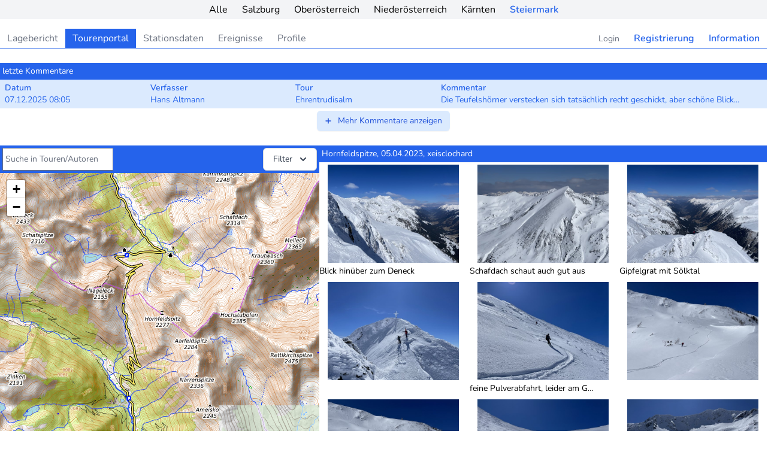

--- FILE ---
content_type: text/html; charset=UTF-8
request_url: https://skitourenportal.eu/steiermark/beitrag/34198?page=8
body_size: 15909
content:
<!DOCTYPE html>
<html lang="de">
    <head>
        <meta charset="utf-8">
        <meta name="viewport" content="width: device-width, initial-scale=1">
        <meta name="csrf-token" content="hvUgeTKYyqjs4IFOFLwvia9kQBRUVsjr2H7QODQB">

        <title>Tourenforum</title>

        <!-- Styles -->
        <link rel="stylesheet" href="https://unpkg.com/leaflet@1.7.1/dist/leaflet.css"
              integrity="sha512-xodZBNTC5n17Xt2atTPuE1HxjVMSvLVW9ocqUKLsCC5CXdbqCmblAshOMAS6/keqq/sMZMZ19scR4PsZChSR7A=="
              crossorigin=""/>
        <link rel="stylesheet" href="https://unpkg.com/leaflet.markercluster@1.4.1/dist/MarkerCluster.css"/>
        <link rel="stylesheet" href="https://unpkg.com/leaflet.markercluster@1.4.1/dist/MarkerCluster.Default.css"/>
        <link rel="stylesheet" href="https://cdn.jsdelivr.net/npm/leaflet-geonames@0.4.9/L.Control.Geonames.css"/>
        <link rel="stylesheet" href="//unpkg.com/leaflet-gesture-handling/dist/leaflet-gesture-handling.min.css" type="text/css">
        <link rel="stylesheet" href="https://skitourenportal.eu/css/redactor.min.css">
        <link rel="stylesheet" href="/css/app.css?id=6a4873008bf2e15f26e8">


        <!-- Scripts -->
        <script src="https://unpkg.com/leaflet@1.7.1/dist/leaflet.js"
                integrity="sha512-XQoYMqMTK8LvdxXYG3nZ448hOEQiglfqkJs1NOQV44cWnUrBc8PkAOcXy20w0vlaXaVUearIOBhiXZ5V3ynxwA=="
                crossorigin=""></script>
        <script src="https://unpkg.com/leaflet.markercluster@1.4.1/dist/leaflet.markercluster.js"></script>
        <script src="https://cdn.jsdelivr.net/npm/leaflet-geonames@0.4.9/L.Control.Geonames.min.js"></script>
        <script src="//unpkg.com/leaflet-gesture-handling"></script>
        <script src="https://js.hcaptcha.com/1/api.js" async defer></script>
    </head>
    <body class="font-sans antialiased">
        <div class="w-full h-auto flex justify-center bg-gray-100">
            <ul class="hidden md:flex w-full h-auto justify-center">
                <li class="py-1 px-3"><a href="https://skitourenportal.eu" class="">Alle</a></li>
                                    <li class="py-1 px-3"><a href="https://skitourenportal.eu/salzburg" class="">Salzburg</a></li>
                                    <li class="py-1 px-3"><a href="https://skitourenportal.eu/oberoesterreich" class="">Oberösterreich</a></li>
                                    <li class="py-1 px-3"><a href="https://skitourenportal.eu/niederoesterreich" class="">Niederösterreich</a></li>
                                    <li class="py-1 px-3"><a href="https://skitourenportal.eu/kaernten" class="">Kärnten</a></li>
                                    <li class="py-1 px-3"><a href="https://skitourenportal.eu/steiermark" class="font-semibold text-blue-600">Steiermark</a></li>
                            </ul>
            <div class="block md:hidden w-auto h-auto">
                <select name="select-state" data-link-collection class="my-1.5 block w-full pl-3 pr-10 py-2 text-base border-gray-300 focus:outline-none focus:ring-blue-500 focus:border-blue-500 sm:text-sm rounded-md">
                    <option data-href="https://skitourenportal.eu" >Alle</option>
                                            <option data-href="https://skitourenportal.eu/salzburg" >Salzburg</option>
                                            <option data-href="https://skitourenportal.eu/oberoesterreich" >Oberösterreich</option>
                                            <option data-href="https://skitourenportal.eu/niederoesterreich" >Niederösterreich</option>
                                            <option data-href="https://skitourenportal.eu/kaernten" >Kärnten</option>
                                            <option data-href="https://skitourenportal.eu/steiermark" selected>Steiermark</option>
                                    </select>
            </div>
        </div>

        <div class="md:container mx-auto">
            <header class="mt-4">
                <nav class="" x-data="{ open: false, mobileOpen: false }">
    <div class="flex items-center sm:hidden">
        <!-- Mobile menu button -->
        <button @click="mobileOpen = ! mobileOpen" type="button" class="bg-white inline-flex items-center justify-center p-2 rounded-md text-gray-400 hover:text-gray-500 focus:outline-none" aria-controls="mobile-menu" aria-expanded="false">
            <span class="sr-only">Hauptmenü öffnen</span>
            <!--
              Heroicon name: outline/menu

              Menu open: "hidden", Menu closed: "block"
            -->
            <svg class="block h-6 w-6" :class="{ block: ! mobileOpen, hidden: mobileOpen }" xmlns="http://www.w3.org/2000/svg" fill="none" viewBox="0 0 24 24" stroke="currentColor" aria-hidden="true">
                <path stroke-linecap="round" stroke-linejoin="round" stroke-width="2" d="M4 6h16M4 12h16M4 18h16" />
            </svg>
            <!--
              Heroicon name: outline/x

              Menu open: "block", Menu closed: "hidden"
            -->
            <svg class="hidden h-6 w-6" :class="{ hidden: ! mobileOpen, block:  mobileOpen }" xmlns="http://www.w3.org/2000/svg" fill="none" viewBox="0 0 24 24" stroke="currentColor" aria-hidden="true">
                <path stroke-linecap="round" stroke-linejoin="round" stroke-width="2" d="M6 18L18 6M6 6l12 12" />
            </svg>
        </button>
    </div>
    <ul class="hidden sm:flex flex-start border-b border-blue-600 text-gray-500">
                <li class="py-1 px-3"><a href="https://skitourenportal.eu/steiermark/lagebericht">Lagebericht</a></li>
        <li class="py-1 px-3 text-white bg-blue-600"><a href="https://skitourenportal.eu/steiermark">Tourenportal</a></li>
        <li class="py-1 px-3"><a href="https://skitourenportal.eu/steiermark/stationsdaten">Stationsdaten</a></li>
        <li class="py-1 px-3"><a href="https://skitourenportal.eu/steiermark/ereignisse">Ereignisse</a></li>
        <li class="py-1 px-3"><a href="https://skitourenportal.eu/steiermark/profile">Profile</a></li>
        
                    <li class="ml-auto py-1 px-3"><a href="https://skitourenportal.eu/login" class="text-sm">Login</a></li>
                        <li class="py-1 px-3"><a href="https://skitourenportal.eu/steiermark/register" class="font-bold text-blue-600">Registrierung</a></li>
                        <li class="py-1 px-3"><a href="https://skitourenportal.eu/informationen" class="font-bold text-blue-600">Information</a></li>
                    </ul>
    <!-- Mobile menu, show/hide based on menu state. -->
    <div class="sm:hidden" :class="{ hidden: ! mobileOpen, block:  mobileOpen }" id="mobile-menu">
        <div class="pt-2 pb-3 space-y-1">
                            <a href="https://skitourenportal.eu/steiermark/lagebericht" class="border-transparent text-gray-600 hover:bg-gray-50 hover:border-gray-300 hover:text-gray-800 block pl-3 pr-4 py-2 border-l-4 text-base font-medium">Lagebericht</a>
                <a href="https://skitourenportal.eu/steiermark" class="bg-blue-50 border-blue-500 text-blue-700 block pl-3 pr-4 py-2 border-l-4 text-base font-medium" aria-current="page">>Tourenportal</a>
                <a href="https://skitourenportal.eu/steiermark/stationsdaten" class="border-transparent text-gray-600 hover:bg-gray-50 hover:border-gray-300 hover:text-gray-800 block pl-3 pr-4 py-2 border-l-4 text-base font-medium">Stationsdaten</a>
                <a href="https://skitourenportal.eu/steiermark/ereignisse" class="border-transparent text-gray-600 hover:bg-gray-50 hover:border-gray-300 hover:text-gray-800 block pl-3 pr-4 py-2 border-l-4 text-base font-medium">Ereignisse</a>
                <a href="https://skitourenportal.eu/steiermark/profile" class="border-transparent text-gray-600 hover:bg-gray-50 hover:border-gray-300 hover:text-gray-800 block pl-3 pr-4 py-2 border-l-4 text-base font-medium">Profile</a>
                    </div>
        <div class="pt-4 pb-3 border-t border-gray-200">
            <div class="mt-3 space-y-1">
                                    <a href="https://skitourenportal.eu/login" class="block px-4 py-2 text-base font-medium text-gray-500 hover:text-gray-800 hover:bg-gray-100">Anmelden</a>
                                            <a href="https://skitourenportal.eu/steiermark/register" class="block px-4 py-2 text-base font-medium text-gray-500 hover:text-gray-800 hover:bg-gray-100">Registrierung</a>
                                                                </div>
        </div>
    </div>
</nav>
            </header>

            <main class="flex flex-col md:flex-row gap-2 py-6">
                <div class="w-full">
        
                <div class="w-full mb-6" x-data="{ open: false }">
            <h1 class="w-full p-1 text-sm text-white bg-blue-600">letzte Kommentare</h1>
            <ul class="flex flex-col space-y-1">
                            <li class="comment cursor-pointer " data-href="https://skitourenportal.eu/beitrag/35369">
                    <ul class="flex content-center px-2 py-1 text-sm bg-blue-100 hover:bg-blue-200">
                        <li class="mr-8 w-1/6">
                            <h3 class="font-bold text-blue-600">Datum</h3>
                            <p class="text-blue-600">07.12.2025 08:05</p>
                        </li>
                        <li class="mr-8 w-1/6">
                            <h3 class="font-bold text-blue-600">Verfasser</h3>
                            <p class="text-blue-600">Hans Altmann</p>
                        </li>
                        <li class="mr-8 w-1/6">
                            <h3 class="font-bold text-blue-600">Tour</h3>
                            <p class="text-blue-600">Ehrentrudisalm</p>
                        </li>
                        <li class="mr-8">
                            <h3 class="font-bold text-blue-600">Kommentar</h3>
                            <p class="text-blue-600">Die Teufelshörner verstecken sich tatsächlich recht geschickt, aber schöne Blick...</p>
                        </li>
                        <!-- li class="text-right">
                            <a href="https://skitourenportal.eu/beitrag/35369" class="inline-flex items-center px-2.5 py-1.5 border border-blue-700 shadow-sm text-xs font-medium rounded text-blue-700 bg-transparent hover:bg-blue-50 focus:outline-none focus:ring-2 focus:ring-offset-2 focus:ring-blue-500">
                                Details
                            </a>
                        </li -->
                    </ul>
                </li>
                                <li class="flex justify-center" id="more-comments-list-item">
                    <button type="button" @click="open = true; $root.querySelectorAll('.foldable-comment').forEach(comment => comment.classList.remove('hidden')); document.getElementById('more-comments-list-item').classList.remove('flex'); document.getElementById('more-comments-list-item').classList.add('hidden'); document.getElementById('less-comments-list-item').classList.remove('hidden'); document.getElementById('less-comments-list-item').classList.add('flex')" class="inline-flex items-center px-3 py-2 border border-transparent shadow-sm text-sm leading-4 font-medium rounded-md text-blue-700 bg-blue-100 hover:bg-blue-200 focus:outline-none focus:ring-2 focus:ring-offset-2 focus:ring-blue-500">
                        <svg class="-ml-0.5 mr-2 h-4 w-4" id="more-comments-icon" fill="none" stroke="currentColor" viewBox="0 0 24 24" xmlns="http://www.w3.org/2000/svg">
                            <path stroke-linecap="round" stroke-linejoin="round" stroke-width="2" d="M12 6v6m0 0v6m0-6h6m-6 0H6"></path>
                        </svg>
                        Mehr Kommentare anzeigen
                    </button>
                </li>
                                                            <li class="comment cursor-pointer foldable-comment hidden" data-href="https://skitourenportal.eu/beitrag/35369">
                    <ul class="flex content-center px-2 py-1 text-sm bg-blue-100 hover:bg-blue-200">
                        <li class="mr-8 w-1/6">
                            <h3 class="font-bold text-blue-600">Datum</h3>
                            <p class="text-blue-600">03.12.2025 17:35</p>
                        </li>
                        <li class="mr-8 w-1/6">
                            <h3 class="font-bold text-blue-600">Verfasser</h3>
                            <p class="text-blue-600">Vogl Helmut</p>
                        </li>
                        <li class="mr-8 w-1/6">
                            <h3 class="font-bold text-blue-600">Tour</h3>
                            <p class="text-blue-600">Ehrentrudisalm</p>
                        </li>
                        <li class="mr-8">
                            <h3 class="font-bold text-blue-600">Kommentar</h3>
                            <p class="text-blue-600">Danke für die Unterstützung Nanni. Die Teufelshörner sieht man nur aus dem Blühn...</p>
                        </li>
                        <!-- li class="text-right">
                            <a href="https://skitourenportal.eu/beitrag/35369" class="inline-flex items-center px-2.5 py-1.5 border border-blue-700 shadow-sm text-xs font-medium rounded text-blue-700 bg-transparent hover:bg-blue-50 focus:outline-none focus:ring-2 focus:ring-offset-2 focus:ring-blue-500">
                                Details
                            </a>
                        </li -->
                    </ul>
                </li>
                                                            <li class="comment cursor-pointer foldable-comment hidden" data-href="https://skitourenportal.eu/beitrag/35369">
                    <ul class="flex content-center px-2 py-1 text-sm bg-blue-100 hover:bg-blue-200">
                        <li class="mr-8 w-1/6">
                            <h3 class="font-bold text-blue-600">Datum</h3>
                            <p class="text-blue-600">03.12.2025 09:28</p>
                        </li>
                        <li class="mr-8 w-1/6">
                            <h3 class="font-bold text-blue-600">Verfasser</h3>
                            <p class="text-blue-600">Nani Klappert</p>
                        </li>
                        <li class="mr-8 w-1/6">
                            <h3 class="font-bold text-blue-600">Tour</h3>
                            <p class="text-blue-600">Ehrentrudisalm</p>
                        </li>
                        <li class="mr-8">
                            <h3 class="font-bold text-blue-600">Kommentar</h3>
                            <p class="text-blue-600">Korrektur zur Korrektur: Lieber Erich! Und ob das Göll und Watzmann sind! Deine...</p>
                        </li>
                        <!-- li class="text-right">
                            <a href="https://skitourenportal.eu/beitrag/35369" class="inline-flex items-center px-2.5 py-1.5 border border-blue-700 shadow-sm text-xs font-medium rounded text-blue-700 bg-transparent hover:bg-blue-50 focus:outline-none focus:ring-2 focus:ring-offset-2 focus:ring-blue-500">
                                Details
                            </a>
                        </li -->
                    </ul>
                </li>
                                                            <li class="comment cursor-pointer foldable-comment hidden" data-href="https://skitourenportal.eu/beitrag/35369">
                    <ul class="flex content-center px-2 py-1 text-sm bg-blue-100 hover:bg-blue-200">
                        <li class="mr-8 w-1/6">
                            <h3 class="font-bold text-blue-600">Datum</h3>
                            <p class="text-blue-600">03.12.2025 08:36</p>
                        </li>
                        <li class="mr-8 w-1/6">
                            <h3 class="font-bold text-blue-600">Verfasser</h3>
                            <p class="text-blue-600">Erich</p>
                        </li>
                        <li class="mr-8 w-1/6">
                            <h3 class="font-bold text-blue-600">Tour</h3>
                            <p class="text-blue-600">Ehrentrudisalm</p>
                        </li>
                        <li class="mr-8">
                            <h3 class="font-bold text-blue-600">Kommentar</h3>
                            <p class="text-blue-600">sorry, aber das ist nicht der Watzmann, sondern das Gr. + Kl. Teufelshorn! Der W...</p>
                        </li>
                        <!-- li class="text-right">
                            <a href="https://skitourenportal.eu/beitrag/35369" class="inline-flex items-center px-2.5 py-1.5 border border-blue-700 shadow-sm text-xs font-medium rounded text-blue-700 bg-transparent hover:bg-blue-50 focus:outline-none focus:ring-2 focus:ring-offset-2 focus:ring-blue-500">
                                Details
                            </a>
                        </li -->
                    </ul>
                </li>
                                                            <li class="comment cursor-pointer foldable-comment hidden" data-href="https://skitourenportal.eu/beitrag/35348">
                    <ul class="flex content-center px-2 py-1 text-sm bg-blue-100 hover:bg-blue-200">
                        <li class="mr-8 w-1/6">
                            <h3 class="font-bold text-blue-600">Datum</h3>
                            <p class="text-blue-600">27.11.2025 13:12</p>
                        </li>
                        <li class="mr-8 w-1/6">
                            <h3 class="font-bold text-blue-600">Verfasser</h3>
                            <p class="text-blue-600">Thomas Gröer</p>
                        </li>
                        <li class="mr-8 w-1/6">
                            <h3 class="font-bold text-blue-600">Tour</h3>
                            <p class="text-blue-600">&quot;Weiss Wurscht Is&quot; Gipfel - 1869 m</p>
                        </li>
                        <li class="mr-8">
                            <h3 class="font-bold text-blue-600">Kommentar</h3>
                            <p class="text-blue-600">Danke Helge! :-)</p>
                        </li>
                        <!-- li class="text-right">
                            <a href="https://skitourenportal.eu/beitrag/35348" class="inline-flex items-center px-2.5 py-1.5 border border-blue-700 shadow-sm text-xs font-medium rounded text-blue-700 bg-transparent hover:bg-blue-50 focus:outline-none focus:ring-2 focus:ring-offset-2 focus:ring-blue-500">
                                Details
                            </a>
                        </li -->
                    </ul>
                </li>
                                                            <li class="comment cursor-pointer foldable-comment hidden" data-href="https://skitourenportal.eu/beitrag/35348">
                    <ul class="flex content-center px-2 py-1 text-sm bg-blue-100 hover:bg-blue-200">
                        <li class="mr-8 w-1/6">
                            <h3 class="font-bold text-blue-600">Datum</h3>
                            <p class="text-blue-600">27.11.2025 12:41</p>
                        </li>
                        <li class="mr-8 w-1/6">
                            <h3 class="font-bold text-blue-600">Verfasser</h3>
                            <p class="text-blue-600">Helge Tschiedl</p>
                        </li>
                        <li class="mr-8 w-1/6">
                            <h3 class="font-bold text-blue-600">Tour</h3>
                            <p class="text-blue-600">&quot;Weiss Wurscht Is&quot; Gipfel - 1869 m</p>
                        </li>
                        <li class="mr-8">
                            <h3 class="font-bold text-blue-600">Kommentar</h3>
                            <p class="text-blue-600">Hi Tom :-),

Ohne jetzt nochmals vor Ort gewesen zu sein, würde ich sagen, das...</p>
                        </li>
                        <!-- li class="text-right">
                            <a href="https://skitourenportal.eu/beitrag/35348" class="inline-flex items-center px-2.5 py-1.5 border border-blue-700 shadow-sm text-xs font-medium rounded text-blue-700 bg-transparent hover:bg-blue-50 focus:outline-none focus:ring-2 focus:ring-offset-2 focus:ring-blue-500">
                                Details
                            </a>
                        </li -->
                    </ul>
                </li>
                                                            <li class="comment cursor-pointer foldable-comment hidden" data-href="https://skitourenportal.eu/beitrag/35348">
                    <ul class="flex content-center px-2 py-1 text-sm bg-blue-100 hover:bg-blue-200">
                        <li class="mr-8 w-1/6">
                            <h3 class="font-bold text-blue-600">Datum</h3>
                            <p class="text-blue-600">26.11.2025 20:10</p>
                        </li>
                        <li class="mr-8 w-1/6">
                            <h3 class="font-bold text-blue-600">Verfasser</h3>
                            <p class="text-blue-600">Thomas Gröer</p>
                        </li>
                        <li class="mr-8 w-1/6">
                            <h3 class="font-bold text-blue-600">Tour</h3>
                            <p class="text-blue-600">&quot;Weiss Wurscht Is&quot; Gipfel - 1869 m</p>
                        </li>
                        <li class="mr-8">
                            <h3 class="font-bold text-blue-600">Kommentar</h3>
                            <p class="text-blue-600">Damit ist die WW-Challenge gesetzt ;-)

Wie schätzt Du die Bedingungen am WW-G...</p>
                        </li>
                        <!-- li class="text-right">
                            <a href="https://skitourenportal.eu/beitrag/35348" class="inline-flex items-center px-2.5 py-1.5 border border-blue-700 shadow-sm text-xs font-medium rounded text-blue-700 bg-transparent hover:bg-blue-50 focus:outline-none focus:ring-2 focus:ring-offset-2 focus:ring-blue-500">
                                Details
                            </a>
                        </li -->
                    </ul>
                </li>
                                                            <li class="comment cursor-pointer foldable-comment hidden" data-href="https://skitourenportal.eu/beitrag/35348">
                    <ul class="flex content-center px-2 py-1 text-sm bg-blue-100 hover:bg-blue-200">
                        <li class="mr-8 w-1/6">
                            <h3 class="font-bold text-blue-600">Datum</h3>
                            <p class="text-blue-600">22.11.2025 19:30</p>
                        </li>
                        <li class="mr-8 w-1/6">
                            <h3 class="font-bold text-blue-600">Verfasser</h3>
                            <p class="text-blue-600">Helge Tschiedl</p>
                        </li>
                        <li class="mr-8 w-1/6">
                            <h3 class="font-bold text-blue-600">Tour</h3>
                            <p class="text-blue-600">&quot;Weiss Wurscht Is&quot; Gipfel - 1869 m</p>
                        </li>
                        <li class="mr-8">
                            <h3 class="font-bold text-blue-600">Kommentar</h3>
                            <p class="text-blue-600">Danke Annamirl, auf deine Eingebung hin habe ich das 5. Bild umbenannt. Gefällt...</p>
                        </li>
                        <!-- li class="text-right">
                            <a href="https://skitourenportal.eu/beitrag/35348" class="inline-flex items-center px-2.5 py-1.5 border border-blue-700 shadow-sm text-xs font-medium rounded text-blue-700 bg-transparent hover:bg-blue-50 focus:outline-none focus:ring-2 focus:ring-offset-2 focus:ring-blue-500">
                                Details
                            </a>
                        </li -->
                    </ul>
                </li>
                                                            <li class="comment cursor-pointer foldable-comment hidden" data-href="https://skitourenportal.eu/beitrag/35348">
                    <ul class="flex content-center px-2 py-1 text-sm bg-blue-100 hover:bg-blue-200">
                        <li class="mr-8 w-1/6">
                            <h3 class="font-bold text-blue-600">Datum</h3>
                            <p class="text-blue-600">22.11.2025 17:37</p>
                        </li>
                        <li class="mr-8 w-1/6">
                            <h3 class="font-bold text-blue-600">Verfasser</h3>
                            <p class="text-blue-600">Annamirl Hufnagel</p>
                        </li>
                        <li class="mr-8 w-1/6">
                            <h3 class="font-bold text-blue-600">Tour</h3>
                            <p class="text-blue-600">&quot;Weiss Wurscht Is&quot; Gipfel - 1869 m</p>
                        </li>
                        <li class="mr-8">
                            <h3 class="font-bold text-blue-600">Kommentar</h3>
                            <p class="text-blue-600">WWW...WeissWurschtWedln  ;-)</p>
                        </li>
                        <!-- li class="text-right">
                            <a href="https://skitourenportal.eu/beitrag/35348" class="inline-flex items-center px-2.5 py-1.5 border border-blue-700 shadow-sm text-xs font-medium rounded text-blue-700 bg-transparent hover:bg-blue-50 focus:outline-none focus:ring-2 focus:ring-offset-2 focus:ring-blue-500">
                                Details
                            </a>
                        </li -->
                    </ul>
                </li>
                                                            <li class="comment cursor-pointer foldable-comment hidden" data-href="https://skitourenportal.eu/beitrag/35347">
                    <ul class="flex content-center px-2 py-1 text-sm bg-blue-100 hover:bg-blue-200">
                        <li class="mr-8 w-1/6">
                            <h3 class="font-bold text-blue-600">Datum</h3>
                            <p class="text-blue-600">21.11.2025 10:26</p>
                        </li>
                        <li class="mr-8 w-1/6">
                            <h3 class="font-bold text-blue-600">Verfasser</h3>
                            <p class="text-blue-600">Ortler Angelika</p>
                        </li>
                        <li class="mr-8 w-1/6">
                            <h3 class="font-bold text-blue-600">Tour</h3>
                            <p class="text-blue-600">Seekareck, Obertauern</p>
                        </li>
                        <li class="mr-8">
                            <h3 class="font-bold text-blue-600">Kommentar</h3>
                            <p class="text-blue-600">Ich habe schon im Juli 2025 Kontakt mit den Bergbahnen, Tourismusverband etc. au...</p>
                        </li>
                        <!-- li class="text-right">
                            <a href="https://skitourenportal.eu/beitrag/35347" class="inline-flex items-center px-2.5 py-1.5 border border-blue-700 shadow-sm text-xs font-medium rounded text-blue-700 bg-transparent hover:bg-blue-50 focus:outline-none focus:ring-2 focus:ring-offset-2 focus:ring-blue-500">
                                Details
                            </a>
                        </li -->
                    </ul>
                </li>
                                                <li class="hidden justify-center" id="less-comments-list-item">
                    <button type="button" @click="open = false; $root.querySelectorAll('.foldable-comment').forEach(comment => comment.classList.add('hidden')); document.getElementById('more-comments-list-item').classList.remove('hidden'); document.getElementById('more-comments-list-item').classList.add('flex'); document.getElementById('less-comments-list-item').classList.remove('flex'); document.getElementById('less-comments-list-item').classList.add('hidden')" class="inline-flex items-center px-3 py-2 border border-transparent shadow-sm text-sm leading-4 font-medium rounded-md text-blue-700 bg-blue-100 hover:bg-blue-200 focus:outline-none focus:ring-2 focus:ring-offset-2 focus:ring-blue-500">
                        <svg class="-ml-0.5 mr-2 h-4 w-4" fill="none" stroke="currentColor" viewBox="0 0 24 24" xmlns="http://www.w3.org/2000/svg">
                            <path stroke-linecap="round" stroke-linejoin="round" stroke-width="2" d="M20 12H4"></path>
                        </svg>
                        Weniger Kommentare anzeigen
                    </button>
                </li>
                                        </ul>
        </div>
        
        <div id="filter-bar-target" class="w-full mb-6">

        </div>

        <div class="flex flex-col md:flex-row gap-2">
            <div class="w-full md:w-5/12">
                <section>
                    <div class="flex p-1 bg-blue-600" data-filter-app>
                        <div class="flex-shrink-0 mr-4">
                            <form action="https://skitourenportal.eu" method="get">
                            <label for="search" class="sr-only">Suche</label>
                            <input type="text" name="search" id="search" class="px-1 block w-full sm:text-sm" value="" placeholder="Suche in Touren/Autoren">
                            </form>
                        </div>
                        <posts-filter action="https://skitourenportal.eu" label="Filter"
                                                                                                                                                                                                                                                                           >
                        </posts-filter>
                    </div>
                    <div id="mapid" class="w-full h-96" style="height: 479.5px"></div>
                    <script>
                        document.getElementById('mapid').addEventListener('clickedTour', function (e) {
                            console.log("Clicked on tour #", e.detail);
                            fetch('/beitrag/' + e.detail + '/detail/5').then(function (response) {
                                return response.text();
                            }).then(function (html) {
                                document.getElementById('details').innerHTML = html;
                                refreshFsLightbox();
                            }).catch(function (err) {
                                console.warn('Something went wrong.', err);
                            });
                        }, false);

                        var mymap = L.map('mapid', {
                            gestureHandling: true
                        }).setView([47.291386, 13.973466], 8);

                        var photoIcon = L.icon({
                            iconUrl: '/images/icons/camera@2x.png',
                            iconSize:     [24, 24], // size of the icon
                            iconAnchor:   [12, 12], // point of the icon which will correspond to marker's location
                            popupAnchor:  [0, 12] // point from which the popup should open relative to the iconAnchor
                        })
                        // L.tileLayer('//map.geo.univie.ac.at/TMS/LAWIS_2021_512/{z}/{x}/{y}.png', {
                        //     tms : true,
                        //     reuseTiles : true,
                        //     unloadInvisibleTiles : true,
                        //     isBaseLayer : false,
                        //     bounds: [[29.0, -31.0], [81.0, 51.0]],
                        //     minZoom: 5,
                        //     // maxZoom: 9,
                        //     maxZoom: 12,
                        //     // maxNativeZoom: 8,
                        //     maxNativeZoom: 12,
                        //     visible : true,
                        //     attribution : "Universität Wien",
                        //     keepBuffer: 10,
                        //     updateWhenIdle: false
                        // }).addTo(mymap);
                        L.tileLayer('//map.geo.univie.ac.at/TMS/LAWIS_CM_2023-24/{z}/{x}/{y}.png', {
                            tms : true,
                            reuseTiles : true,
                            unloadInvisibleTiles : true,
                            isBaseLayer : false,
                            bounds: [[29.0, -31.0], [81.0, 51.0]],
                            minZoom: 5,
                            maxZoom: 9,
                            maxNativeZoom: 8,
                            visible : true,
                            attribution : "Universität Wien",
                            keepBuffer: 10,
                            updateWhenIdle: false
                        }).addTo(mymap);
                        L.tileLayer('//map.geo.univie.ac.at/TMS/LAWIS_CM_2023-24/{z}/{x}/{y}.png', {
                            tms : true,
                            reuseTiles : true,
                            unloadInvisibleTiles : true,
                            isBaseLayer : false,
                            bounds: [[44.95,6.15],[50.33,20.5]],
                            minZoom: 9,
                            maxZoom: 12,
                            visible : true,
                            attribution : "Universität Wien",
                            keepBuffer: 10,
                            updateWhenIdle: false
                        }).addTo(mymap);

                        L.tileLayer('https://lawis.at/tile_proxy/index.php?r=opentopomap&x={x}&y={y}&z={z}', {
                            // minZoom: 10,
                            minZoom: 12,
                            maxZoom: 15,
                            bounds: false,
                            transparent: false,
                            attribution: "opentopomap.org, OSM"
                        }).addTo(mymap);

                        // L.tileLayer("//{s}.wien.gv.at/basemap/bmapgrau/normal/google3857/{z}/{y}/{x}.png", {
                        //     subdomains : ['maps', 'maps1', 'maps2', 'maps3', 'maps4'],
                        //     minZoom : 10,
                        //     maxZoom: 14,
                        //     bounds: [[46.358770, 8.782379], [49.037872, 17.189532]],
                        //     attribution: "basemap.at"
                        // }).addTo(mymap);
                        L.tileLayer("//{s}.wien.gv.at/basemap/bmapgrau/normal/google3857/{z}/{y}/{x}.png", {
                            subdomains : ['maps', 'maps1', 'maps2', 'maps3', 'maps4'],
                            minZoom : 12,
                            maxZoom: 15,
                            bounds: [[46.358770, 8.782379], [49.037872, 17.189532]],
                            attribution: "basemap.at"
                        }).addTo(mymap);

                                                    mymap.setView([47.266649876221, 14.089450836182], 13);
                        
                        var ready = (callback) => {
                            if (document.readyState != "loading") callback();
                            else document.addEventListener("DOMContentLoaded", callback);
                        }

                        ready(() => {
                            var timeout = null;
                            var markers = new L.LayerGroup();
                            markers.addTo(mymap);
                            document.querySelector("#search").addEventListener("input", (e) => {
                                if (e.target.value.length > 3) {
                                    if (timeout !== null) clearTimeout(timeout);

                                    timeout = setTimeout(function () {
                                        fetch("http://crossrisk.test/api/geonames/search/" + e.target.value)
                                            .then(data => {
                                                return data.json();
                                            })
                                            .then(data => {
                                                console.log(data.data);

                                                markers.clearLayers();
                                                data.data.forEach(location => {
                                                    var popup = L.popup().setContent('<h3 style="font-weight: bold; margin:0 0 3px 0;">' + location.name + '</h3><p style="margin: 0;">Höhe: ' + ((parseInt(location.elevation) > 0) ? location.elevation : '--') + '</p>');
                                                    markers.addLayer(L.marker([location.latitude, location.longitude], {
                                                        clickable: true
                                                    }).bindPopup(popup, {
                                                        showOnMouseOver:true
                                                    }))
                                                });

                                                var bounds = new L.latLngBounds(data.data.map(location => [location.latitude, location.longitude]));
                                                mymap.fitBounds(bounds, {
                                                    padding: [50, 50]
                                                });
                                            })
                                            .catch(error => {
                                                console.error(error);
                                            });
                                    }, 1000);
                                }
                            });

                            var markers = [];
                            var markerCluster = L.markerClusterGroup({
                                spiderfyOnMaxZoom: true,
                            });
                            var photoMarkerClusters = {};
                                                                                            markerCluster.addLayer(L.marker([46.912340531438, 13.916974067688])
                                    .on('click', function (event) {
                                        var clickedTour = new CustomEvent('clickedTour', {
                                            detail: 35261
                                        });
                                        event.originalEvent.currentTarget.dispatchEvent(clickedTour);
                                    })
                                    .bindPopup('<h1 class="font-medium text-sm mt-0">Kaserhöhe 2318m, Schoberriegel 2208m</h1><div class="font-normal text-sm mt-0">am 20.03.2025</div><div class="font-normal text-sm mt-0">von Bernhard</div><div class="font-normal text-sm mt-0"><a class="cursor-pointer" data-toggle-layer="35261">Bilder auf Karte zeigen</a></div>')
                                );
                                photoMarkerClusters[35261] = L.markerClusterGroup({
                                    spiderfyOnMaxZoom: true,
                                });
                                                                photoMarkerClusters[35261].addLayer(L.marker([46.912340531438, 13.916974067688], {icon: photoIcon}).bindPopup('<figure class="w-full h-auto"><div class="aspect-w-3 aspect-h-2"><img src="https://skitourenportal.s3.eu-central-1.amazonaws.com/kaernten/2025/35261/thumbnails/sUAdCYThFdisL4sZvYrep5btiaRMPAdNxulLvwAe.jpg" class="w-full h-full object-contain"></a></div><figcaption class="mt-1 text-xs font-light text-center">Keine GPS Daten!</figcaption></figure>', {minWidth : 150}));
                                                                photoMarkerClusters[35261].addLayer(L.marker([46.912340531438, 13.916974067688], {icon: photoIcon}).bindPopup('<figure class="w-full h-auto"><div class="aspect-w-3 aspect-h-2"><img src="https://skitourenportal.s3.eu-central-1.amazonaws.com/kaernten/2025/35261/thumbnails/Bgd0pwbwWkcwFL2IefvJpo60uE4fjmpbSdELiIo9.jpg" class="w-full h-full object-contain"></a></div><figcaption class="mt-1 text-xs font-light text-center">Keine GPS Daten!</figcaption></figure>', {minWidth : 150}));
                                                                photoMarkerClusters[35261].addLayer(L.marker([46.912340531438, 13.916974067688], {icon: photoIcon}).bindPopup('<figure class="w-full h-auto"><div class="aspect-w-3 aspect-h-2"><img src="https://skitourenportal.s3.eu-central-1.amazonaws.com/kaernten/2025/35261/thumbnails/7Ddkr0h0dAZYahQ2QJ20NXR1ufr8db89PPjkbqY1.jpg" class="w-full h-full object-contain"></a></div><figcaption class="mt-1 text-xs font-light text-center">Keine GPS Daten!</figcaption></figure>', {minWidth : 150}));
                                                                photoMarkerClusters[35261].addLayer(L.marker([46.912340531438, 13.916974067688], {icon: photoIcon}).bindPopup('<figure class="w-full h-auto"><div class="aspect-w-3 aspect-h-2"><img src="https://skitourenportal.s3.eu-central-1.amazonaws.com/kaernten/2025/35261/thumbnails/IOofj3giyF54hMWKLm0XM5U8Aka5kOVcVGq3KCU4.jpg" class="w-full h-full object-contain"></a></div><figcaption class="mt-1 text-xs font-light text-center">Keine GPS Daten!</figcaption></figure>', {minWidth : 150}));
                                                                photoMarkerClusters[35261].addLayer(L.marker([46.912340531438, 13.916974067688], {icon: photoIcon}).bindPopup('<figure class="w-full h-auto"><div class="aspect-w-3 aspect-h-2"><img src="https://skitourenportal.s3.eu-central-1.amazonaws.com/kaernten/2025/35261/thumbnails/seRXRhfuwOjPsh60oy0HjHddEPMilOl92DUNG0ZZ.jpg" class="w-full h-full object-contain"></a></div><figcaption class="mt-1 text-xs font-light text-center">Keine GPS Daten!</figcaption></figure>', {minWidth : 150}));
                                                                photoMarkerClusters[35261].addLayer(L.marker([46.912340531438, 13.916974067688], {icon: photoIcon}).bindPopup('<figure class="w-full h-auto"><div class="aspect-w-3 aspect-h-2"><img src="https://skitourenportal.s3.eu-central-1.amazonaws.com/kaernten/2025/35261/thumbnails/vc5hBq5A1oYIDIqKkV5op6PeQTmvYlFMKc9G8Ksq.jpg" class="w-full h-full object-contain"></a></div><figcaption class="mt-1 text-xs font-light text-center">Keine GPS Daten!</figcaption></figure>', {minWidth : 150}));
                                                                photoMarkerClusters[35261].addLayer(L.marker([46.912340531438, 13.916974067688], {icon: photoIcon}).bindPopup('<figure class="w-full h-auto"><div class="aspect-w-3 aspect-h-2"><img src="https://skitourenportal.s3.eu-central-1.amazonaws.com/kaernten/2025/35261/thumbnails/MO98eJZZa937BjkF3iAofsd8jf7Q6ldwFRtK50qJ.jpg" class="w-full h-full object-contain"></a></div><figcaption class="mt-1 text-xs font-light text-center">Keine GPS Daten!</figcaption></figure>', {minWidth : 150}));
                                                                                                                                                            markerCluster.addLayer(L.marker([47.294104618318, 13.642161369062])
                                    .on('click', function (event) {
                                        var clickedTour = new CustomEvent('clickedTour', {
                                            detail: 35263
                                        });
                                        event.originalEvent.currentTarget.dispatchEvent(clickedTour);
                                    })
                                    .bindPopup('<h1 class="font-medium text-sm mt-0">Kampspitze</h1><div class="font-normal text-sm mt-0">am 20.03.2025</div><div class="font-normal text-sm mt-0">von steverino</div><div class="font-normal text-sm mt-0"><a class="cursor-pointer" data-toggle-layer="35263">Bilder auf Karte zeigen</a></div>')
                                );
                                photoMarkerClusters[35263] = L.markerClusterGroup({
                                    spiderfyOnMaxZoom: true,
                                });
                                                                photoMarkerClusters[35263].addLayer(L.marker([47.294104618318, 13.642161369062], {icon: photoIcon}).bindPopup('<figure class="w-full h-auto"><div class="aspect-w-3 aspect-h-2"><img src="https://skitourenportal.s3.eu-central-1.amazonaws.com/steiermark/2025/35263/thumbnails/VarMPQ6TlxHDV4ytRkRoeduSSED6HnA8ufegS73d.jpg" class="w-full h-full object-contain"></a></div><figcaption class="mt-1 text-xs font-light text-center">Keine GPS Daten!</figcaption></figure>', {minWidth : 150}));
                                                                photoMarkerClusters[35263].addLayer(L.marker([47.294104618318, 13.642161369062], {icon: photoIcon}).bindPopup('<figure class="w-full h-auto"><div class="aspect-w-3 aspect-h-2"><img src="https://skitourenportal.s3.eu-central-1.amazonaws.com/steiermark/2025/35263/thumbnails/Ds2XaBj0s8AxJOxXkUZgmXwEjmnuikByyDW7fuA5.jpg" class="w-full h-full object-contain"></a></div><figcaption class="mt-1 text-xs font-light text-center">Keine GPS Daten!</figcaption></figure>', {minWidth : 150}));
                                                                photoMarkerClusters[35263].addLayer(L.marker([47.294104618318, 13.642161369062], {icon: photoIcon}).bindPopup('<figure class="w-full h-auto"><div class="aspect-w-3 aspect-h-2"><img src="https://skitourenportal.s3.eu-central-1.amazonaws.com/steiermark/2025/35263/thumbnails/L3QJQ0uI4mZoSio5FdckphuTlo49F2DK54O5DP72.jpg" class="w-full h-full object-contain"></a></div><figcaption class="mt-1 text-xs font-light text-center">Keine GPS Daten!</figcaption></figure>', {minWidth : 150}));
                                                                photoMarkerClusters[35263].addLayer(L.marker([47.294104618318, 13.642161369062], {icon: photoIcon}).bindPopup('<figure class="w-full h-auto"><div class="aspect-w-3 aspect-h-2"><img src="https://skitourenportal.s3.eu-central-1.amazonaws.com/steiermark/2025/35263/thumbnails/eBbUTn3gxT5BeZ145brPEcB1K5EFU3TRCwhAo7Ws.jpg" class="w-full h-full object-contain"></a></div><figcaption class="mt-1 text-xs font-light text-center">Keine GPS Daten!</figcaption></figure>', {minWidth : 150}));
                                                                photoMarkerClusters[35263].addLayer(L.marker([47.294104618318, 13.642161369062], {icon: photoIcon}).bindPopup('<figure class="w-full h-auto"><div class="aspect-w-3 aspect-h-2"><img src="https://skitourenportal.s3.eu-central-1.amazonaws.com/steiermark/2025/35263/thumbnails/cEUC4iB9RLhoaqMQRKQblbIaLy5rGSgbFbkEbAxQ.jpg" class="w-full h-full object-contain"></a></div><figcaption class="mt-1 text-xs font-light text-center">Keine GPS Daten!</figcaption></figure>', {minWidth : 150}));
                                                                photoMarkerClusters[35263].addLayer(L.marker([47.294104618318, 13.642161369062], {icon: photoIcon}).bindPopup('<figure class="w-full h-auto"><div class="aspect-w-3 aspect-h-2"><img src="https://skitourenportal.s3.eu-central-1.amazonaws.com/steiermark/2025/35263/thumbnails/OjO5juDQ3FgwgzjZMtbX81Zsmjkxi5CwiH9Ks6Yh.jpg" class="w-full h-full object-contain"></a></div><figcaption class="mt-1 text-xs font-light text-center">Keine GPS Daten!</figcaption></figure>', {minWidth : 150}));
                                                                photoMarkerClusters[35263].addLayer(L.marker([47.294104618318, 13.642161369062], {icon: photoIcon}).bindPopup('<figure class="w-full h-auto"><div class="aspect-w-3 aspect-h-2"><img src="https://skitourenportal.s3.eu-central-1.amazonaws.com/steiermark/2025/35263/thumbnails/7u4ICG2wqIgGjHwvXJHhd2x3BYC2C5JLmsIKH7Gb.jpg" class="w-full h-full object-contain"></a></div><figcaption class="mt-1 text-xs font-light text-center">Keine GPS Daten!</figcaption></figure>', {minWidth : 150}));
                                                                photoMarkerClusters[35263].addLayer(L.marker([47.294104618318, 13.642161369062], {icon: photoIcon}).bindPopup('<figure class="w-full h-auto"><div class="aspect-w-3 aspect-h-2"><img src="https://skitourenportal.s3.eu-central-1.amazonaws.com/steiermark/2025/35263/thumbnails/wg05Nor8jhT1qxmjJxz5TX5GK8t67yDdNl4zWS4i.jpg" class="w-full h-full object-contain"></a></div><figcaption class="mt-1 text-xs font-light text-center">Keine GPS Daten!</figcaption></figure>', {minWidth : 150}));
                                                                photoMarkerClusters[35263].addLayer(L.marker([47.294104618318, 13.642161369062], {icon: photoIcon}).bindPopup('<figure class="w-full h-auto"><div class="aspect-w-3 aspect-h-2"><img src="https://skitourenportal.s3.eu-central-1.amazonaws.com/steiermark/2025/35263/thumbnails/07Tmy1siyi7IAGjIRWF3kQX5HT9pK37AumuNJbtF.jpg" class="w-full h-full object-contain"></a></div><figcaption class="mt-1 text-xs font-light text-center">Keine GPS Daten!</figcaption></figure>', {minWidth : 150}));
                                                                                                                                                            markerCluster.addLayer(L.marker([46.825905480409, 14.991668679431])
                                    .on('click', function (event) {
                                        var clickedTour = new CustomEvent('clickedTour', {
                                            detail: 35255
                                        });
                                        event.originalEvent.currentTarget.dispatchEvent(clickedTour);
                                    })
                                    .bindPopup('<h1 class="font-medium text-sm mt-0">Moschkogel 1916 m</h1><div class="font-normal text-sm mt-0">am 19.03.2025</div><div class="font-normal text-sm mt-0">von Harald Schober</div><div class="font-normal text-sm mt-0"><a class="cursor-pointer" data-toggle-layer="35255">Bilder auf Karte zeigen</a></div>')
                                );
                                photoMarkerClusters[35255] = L.markerClusterGroup({
                                    spiderfyOnMaxZoom: true,
                                });
                                                                photoMarkerClusters[35255].addLayer(L.marker([46.825905480409, 14.991668679431], {icon: photoIcon}).bindPopup('<figure class="w-full h-auto"><div class="aspect-w-3 aspect-h-2"><img src="https://skitourenportal.s3.eu-central-1.amazonaws.com/kaernten/2025/35255/thumbnails/9z2Yewr746ex7oS3TNHr0hGIfvD7cI3YMbP7db7L.jpg" class="w-full h-full object-contain"></a></div><figcaption class="mt-1 text-xs font-light text-center">Keine GPS Daten!</figcaption></figure>', {minWidth : 150}));
                                                                photoMarkerClusters[35255].addLayer(L.marker([46.825905480409, 14.991668679431], {icon: photoIcon}).bindPopup('<figure class="w-full h-auto"><div class="aspect-w-3 aspect-h-2"><img src="https://skitourenportal.s3.eu-central-1.amazonaws.com/kaernten/2025/35255/thumbnails/ZfHaOML0fywmkik2QI4OMN1vsPwRUlp0WcWCKaOG.jpg" class="w-full h-full object-contain"></a></div><figcaption class="mt-1 text-xs font-light text-center">Keine GPS Daten!</figcaption></figure>', {minWidth : 150}));
                                                                photoMarkerClusters[35255].addLayer(L.marker([46.825905480409, 14.991668679431], {icon: photoIcon}).bindPopup('<figure class="w-full h-auto"><div class="aspect-w-3 aspect-h-2"><img src="https://skitourenportal.s3.eu-central-1.amazonaws.com/kaernten/2025/35255/thumbnails/8z7UtLFsXyuDn2OVfP78r7EAuar8xayhl9DCGT1s.jpg" class="w-full h-full object-contain"></a></div><figcaption class="mt-1 text-xs font-light text-center">Keine GPS Daten!</figcaption></figure>', {minWidth : 150}));
                                                                photoMarkerClusters[35255].addLayer(L.marker([46.825905480409, 14.991668679431], {icon: photoIcon}).bindPopup('<figure class="w-full h-auto"><div class="aspect-w-3 aspect-h-2"><img src="https://skitourenportal.s3.eu-central-1.amazonaws.com/kaernten/2025/35255/thumbnails/67ZYaFuiIsSk5rv14iJRsMvXk4YJTHRcp6oVoGOV.jpg" class="w-full h-full object-contain"></a></div><figcaption class="mt-1 text-xs font-light text-center">Keine GPS Daten!</figcaption></figure>', {minWidth : 150}));
                                                                photoMarkerClusters[35255].addLayer(L.marker([46.825905480409, 14.991668679431], {icon: photoIcon}).bindPopup('<figure class="w-full h-auto"><div class="aspect-w-3 aspect-h-2"><img src="https://skitourenportal.s3.eu-central-1.amazonaws.com/kaernten/2025/35255/thumbnails/o3PQqEpaT0MMQYM7vcA96kxqBhhalzrtYtgkDdI2.jpg" class="w-full h-full object-contain"></a></div><figcaption class="mt-1 text-xs font-light text-center">Keine GPS Daten!</figcaption></figure>', {minWidth : 150}));
                                                                photoMarkerClusters[35255].addLayer(L.marker([46.825905480409, 14.991668679431], {icon: photoIcon}).bindPopup('<figure class="w-full h-auto"><div class="aspect-w-3 aspect-h-2"><img src="https://skitourenportal.s3.eu-central-1.amazonaws.com/kaernten/2025/35255/thumbnails/1xvK1pa99vV7emnhY2SYmTFgYNgNbVBi2Iv04gNN.jpg" class="w-full h-full object-contain"></a></div><figcaption class="mt-1 text-xs font-light text-center">Keine GPS Daten!</figcaption></figure>', {minWidth : 150}));
                                                                photoMarkerClusters[35255].addLayer(L.marker([46.825905480409, 14.991668679431], {icon: photoIcon}).bindPopup('<figure class="w-full h-auto"><div class="aspect-w-3 aspect-h-2"><img src="https://skitourenportal.s3.eu-central-1.amazonaws.com/kaernten/2025/35255/thumbnails/vW3ABYskMws8QITd3OLnKcuWzk26kaEIIEwaKOrn.jpg" class="w-full h-full object-contain"></a></div><figcaption class="mt-1 text-xs font-light text-center">Keine GPS Daten!</figcaption></figure>', {minWidth : 150}));
                                                                photoMarkerClusters[35255].addLayer(L.marker([46.825905480409, 14.991668679431], {icon: photoIcon}).bindPopup('<figure class="w-full h-auto"><div class="aspect-w-3 aspect-h-2"><img src="https://skitourenportal.s3.eu-central-1.amazonaws.com/kaernten/2025/35255/thumbnails/Gd9YVfzY8DDphELOwTzIvAODeLLsi4sMGNVYpSp9.jpg" class="w-full h-full object-contain"></a></div><figcaption class="mt-1 text-xs font-light text-center">Keine GPS Daten!</figcaption></figure>', {minWidth : 150}));
                                                                photoMarkerClusters[35255].addLayer(L.marker([46.825905480409, 14.991668679431], {icon: photoIcon}).bindPopup('<figure class="w-full h-auto"><div class="aspect-w-3 aspect-h-2"><img src="https://skitourenportal.s3.eu-central-1.amazonaws.com/kaernten/2025/35255/thumbnails/oMGREDE0Ul1lwPBXZtYcFRONj1MW66JjgBEVIon5.jpg" class="w-full h-full object-contain"></a></div><figcaption class="mt-1 text-xs font-light text-center">Keine GPS Daten!</figcaption></figure>', {minWidth : 150}));
                                                                                                                                                            markerCluster.addLayer(L.marker([47.641566894996, 13.2737159729])
                                    .on('click', function (event) {
                                        var clickedTour = new CustomEvent('clickedTour', {
                                            detail: 35257
                                        });
                                        event.originalEvent.currentTarget.dispatchEvent(clickedTour);
                                    })
                                    .bindPopup('<h1 class="font-medium text-sm mt-0">Trattberg, Eckerleiten</h1><div class="font-normal text-sm mt-0">am 19.03.2025</div><div class="font-normal text-sm mt-0">von Vogl Helmut</div><div class="font-normal text-sm mt-0"><a class="cursor-pointer" data-toggle-layer="35257">Bilder auf Karte zeigen</a></div>')
                                );
                                photoMarkerClusters[35257] = L.markerClusterGroup({
                                    spiderfyOnMaxZoom: true,
                                });
                                                                photoMarkerClusters[35257].addLayer(L.marker([47.641566894996, 13.2737159729], {icon: photoIcon}).bindPopup('<figure class="w-full h-auto"><div class="aspect-w-3 aspect-h-2"><img src="https://skitourenportal.s3.eu-central-1.amazonaws.com/salzburg/2025/35257/thumbnails/Jm0gFU4c9cB9a6IOurJPHJpqVKp7OcKyWOjQ1mqj.jpg" class="w-full h-full object-contain"></a></div><figcaption class="mt-1 text-xs font-light text-center">Keine GPS Daten!</figcaption></figure>', {minWidth : 150}));
                                                                photoMarkerClusters[35257].addLayer(L.marker([47.641566894996, 13.2737159729], {icon: photoIcon}).bindPopup('<figure class="w-full h-auto"><div class="aspect-w-3 aspect-h-2"><img src="https://skitourenportal.s3.eu-central-1.amazonaws.com/salzburg/2025/35257/thumbnails/MZu069WmH61P2QjguEpoVl3eIBKRuIUKJy9K1BnI.jpg" class="w-full h-full object-contain"></a></div><figcaption class="mt-1 text-xs font-light text-center">Keine GPS Daten!</figcaption></figure>', {minWidth : 150}));
                                                                photoMarkerClusters[35257].addLayer(L.marker([47.641566894996, 13.2737159729], {icon: photoIcon}).bindPopup('<figure class="w-full h-auto"><div class="aspect-w-3 aspect-h-2"><img src="https://skitourenportal.s3.eu-central-1.amazonaws.com/salzburg/2025/35257/thumbnails/0KDSfYQ6PhJzZqpSvbAEZQO34997zVEvHHxl8fch.jpg" class="w-full h-full object-contain"></a></div><figcaption class="mt-1 text-xs font-light text-center">Keine GPS Daten!</figcaption></figure>', {minWidth : 150}));
                                                                photoMarkerClusters[35257].addLayer(L.marker([47.641566894996, 13.2737159729], {icon: photoIcon}).bindPopup('<figure class="w-full h-auto"><div class="aspect-w-3 aspect-h-2"><img src="https://skitourenportal.s3.eu-central-1.amazonaws.com/salzburg/2025/35257/thumbnails/aXoZZqcNP5581oRuUnk8iM7sirV1dyOI7WJQ76BZ.jpg" class="w-full h-full object-contain"></a></div><figcaption class="mt-1 text-xs font-light text-center">Keine GPS Daten!</figcaption></figure>', {minWidth : 150}));
                                                                photoMarkerClusters[35257].addLayer(L.marker([47.641566894996, 13.2737159729], {icon: photoIcon}).bindPopup('<figure class="w-full h-auto"><div class="aspect-w-3 aspect-h-2"><img src="https://skitourenportal.s3.eu-central-1.amazonaws.com/salzburg/2025/35257/thumbnails/J5KiTBjMpK8EQ4XwY0v9VkZvulbMmI76VK3YyrsT.jpg" class="w-full h-full object-contain"></a></div><figcaption class="mt-1 text-xs font-light text-center">Keine GPS Daten!</figcaption></figure>', {minWidth : 150}));
                                                                                                                                                            markerCluster.addLayer(L.marker([47.390563419389, 14.510192871094])
                                    .on('click', function (event) {
                                        var clickedTour = new CustomEvent('clickedTour', {
                                            detail: 35258
                                        });
                                        event.originalEvent.currentTarget.dispatchEvent(clickedTour);
                                    })
                                    .bindPopup('<h1 class="font-medium text-sm mt-0">Sonntagskogel 2229 m</h1><div class="font-normal text-sm mt-0">am 19.03.2025</div><div class="font-normal text-sm mt-0">von xeisclochard</div><div class="font-normal text-sm mt-0"><a class="cursor-pointer" data-toggle-layer="35258">Bilder auf Karte zeigen</a></div>')
                                );
                                photoMarkerClusters[35258] = L.markerClusterGroup({
                                    spiderfyOnMaxZoom: true,
                                });
                                                                photoMarkerClusters[35258].addLayer(L.marker([47.390563419389, 14.510192871094], {icon: photoIcon}).bindPopup('<figure class="w-full h-auto"><div class="aspect-w-3 aspect-h-2"><img src="https://skitourenportal.s3.eu-central-1.amazonaws.com/steiermark/2025/35258/thumbnails/9xuWqZjsq4AgTr0N1CBbkfwpCAf2ATdD5WGo5h3n.jpg" class="w-full h-full object-contain"></a></div><figcaption class="mt-1 text-xs font-light text-center">Keine GPS Daten!</figcaption></figure>', {minWidth : 150}));
                                                                photoMarkerClusters[35258].addLayer(L.marker([47.390563419389, 14.510192871094], {icon: photoIcon}).bindPopup('<figure class="w-full h-auto"><div class="aspect-w-3 aspect-h-2"><img src="https://skitourenportal.s3.eu-central-1.amazonaws.com/steiermark/2025/35258/thumbnails/nhoLEMeUi0YsdeuoCxPGzoMm8S59JGsxThyoQuRT.jpg" class="w-full h-full object-contain"></a></div><figcaption class="mt-1 text-xs font-light text-center">Keine GPS Daten!</figcaption></figure>', {minWidth : 150}));
                                                                photoMarkerClusters[35258].addLayer(L.marker([47.390563419389, 14.510192871094], {icon: photoIcon}).bindPopup('<figure class="w-full h-auto"><div class="aspect-w-3 aspect-h-2"><img src="https://skitourenportal.s3.eu-central-1.amazonaws.com/steiermark/2025/35258/thumbnails/htcXehkWo44wXebSO7I5AIHfXlE9KpDMu2VyMI3D.jpg" class="w-full h-full object-contain"></a></div><figcaption class="mt-1 text-xs font-light text-center">Keine GPS Daten!</figcaption></figure>', {minWidth : 150}));
                                                                photoMarkerClusters[35258].addLayer(L.marker([47.390563419389, 14.510192871094], {icon: photoIcon}).bindPopup('<figure class="w-full h-auto"><div class="aspect-w-3 aspect-h-2"><img src="https://skitourenportal.s3.eu-central-1.amazonaws.com/steiermark/2025/35258/thumbnails/hRgGfH3pdyEUjda21d7ZWiXq3mK2BKgLS2qvfaIb.jpg" class="w-full h-full object-contain"></a></div><figcaption class="mt-1 text-xs font-light text-center">Keine GPS Daten!</figcaption></figure>', {minWidth : 150}));
                                                                photoMarkerClusters[35258].addLayer(L.marker([47.390563419389, 14.510192871094], {icon: photoIcon}).bindPopup('<figure class="w-full h-auto"><div class="aspect-w-3 aspect-h-2"><img src="https://skitourenportal.s3.eu-central-1.amazonaws.com/steiermark/2025/35258/thumbnails/hXtAajferqSTPGEVW0LOnu66LTDOGdTZeVhnXt59.jpg" class="w-full h-full object-contain"></a></div><figcaption class="mt-1 text-xs font-light text-center">Keine GPS Daten!</figcaption></figure>', {minWidth : 150}));
                                                                photoMarkerClusters[35258].addLayer(L.marker([47.390563419389, 14.510192871094], {icon: photoIcon}).bindPopup('<figure class="w-full h-auto"><div class="aspect-w-3 aspect-h-2"><img src="https://skitourenportal.s3.eu-central-1.amazonaws.com/steiermark/2025/35258/thumbnails/uQKepbKrnL5uhctoXXhTAP2h6vCdnr3IWwcgupIC.jpg" class="w-full h-full object-contain"></a></div><figcaption class="mt-1 text-xs font-light text-center">Keine GPS Daten!</figcaption></figure>', {minWidth : 150}));
                                                                photoMarkerClusters[35258].addLayer(L.marker([47.390563419389, 14.510192871094], {icon: photoIcon}).bindPopup('<figure class="w-full h-auto"><div class="aspect-w-3 aspect-h-2"><img src="https://skitourenportal.s3.eu-central-1.amazonaws.com/steiermark/2025/35258/thumbnails/Hu7OSshYagqb8LnjCeYB4vTiWIs2dtXqONep9tCg.jpg" class="w-full h-full object-contain"></a></div><figcaption class="mt-1 text-xs font-light text-center">Keine GPS Daten!</figcaption></figure>', {minWidth : 150}));
                                                                photoMarkerClusters[35258].addLayer(L.marker([47.390563419389, 14.510192871094], {icon: photoIcon}).bindPopup('<figure class="w-full h-auto"><div class="aspect-w-3 aspect-h-2"><img src="https://skitourenportal.s3.eu-central-1.amazonaws.com/steiermark/2025/35258/thumbnails/ibCpXAGNx4zFDsCcClHsewZebjuOVC82vxtB0wGP.jpg" class="w-full h-full object-contain"></a></div><figcaption class="mt-1 text-xs font-light text-center">Keine GPS Daten!</figcaption></figure>', {minWidth : 150}));
                                                                photoMarkerClusters[35258].addLayer(L.marker([47.390563419389, 14.510192871094], {icon: photoIcon}).bindPopup('<figure class="w-full h-auto"><div class="aspect-w-3 aspect-h-2"><img src="https://skitourenportal.s3.eu-central-1.amazonaws.com/steiermark/2025/35258/thumbnails/fkXgNrU6R1uV0pHt3YmcgYCgqUN5rvI84twaJv8J.jpg" class="w-full h-full object-contain"></a></div><figcaption class="mt-1 text-xs font-light text-center">Keine GPS Daten!</figcaption></figure>', {minWidth : 150}));
                                                                                                                                                            markerCluster.addLayer(L.marker([47.042989703797, 13.120079040527])
                                    .on('click', function (event) {
                                        var clickedTour = new CustomEvent('clickedTour', {
                                            detail: 35259
                                        });
                                        event.originalEvent.currentTarget.dispatchEvent(clickedTour);
                                    })
                                    .bindPopup('<h1 class="font-medium text-sm mt-0">Mallnitzriegel (2613m)</h1><div class="font-normal text-sm mt-0">am 19.03.2025</div><div class="font-normal text-sm mt-0">von Nani Klappert</div><div class="font-normal text-sm mt-0"><a class="cursor-pointer" data-toggle-layer="35259">Bilder auf Karte zeigen</a></div>')
                                );
                                photoMarkerClusters[35259] = L.markerClusterGroup({
                                    spiderfyOnMaxZoom: true,
                                });
                                                                photoMarkerClusters[35259].addLayer(L.marker([47.042989703797, 13.120079040527], {icon: photoIcon}).bindPopup('<figure class="w-full h-auto"><div class="aspect-w-3 aspect-h-2"><img src="https://skitourenportal.s3.eu-central-1.amazonaws.com/salzburg/2025/35259/thumbnails/wuI5UMCVeGMLqkulthmMNJuyPfFTKJ8HlWNSgoy5.jpg" class="w-full h-full object-contain"></a></div><figcaption class="mt-1 text-xs font-light text-center">Keine GPS Daten!</figcaption></figure>', {minWidth : 150}));
                                                                photoMarkerClusters[35259].addLayer(L.marker([47.042989703797, 13.120079040527], {icon: photoIcon}).bindPopup('<figure class="w-full h-auto"><div class="aspect-w-3 aspect-h-2"><img src="https://skitourenportal.s3.eu-central-1.amazonaws.com/salzburg/2025/35259/thumbnails/RwVdT9pSGoMKfGU7U1LIBcR346UIu69FXhBiEtqO.jpg" class="w-full h-full object-contain"></a></div><figcaption class="mt-1 text-xs font-light text-center">Keine GPS Daten!</figcaption></figure>', {minWidth : 150}));
                                                                photoMarkerClusters[35259].addLayer(L.marker([47.042989703797, 13.120079040527], {icon: photoIcon}).bindPopup('<figure class="w-full h-auto"><div class="aspect-w-3 aspect-h-2"><img src="https://skitourenportal.s3.eu-central-1.amazonaws.com/salzburg/2025/35259/thumbnails/1H1whKCbK8W0Q5vKi5DKmHrbGPT7qqWyiIImQS9L.jpg" class="w-full h-full object-contain"></a></div><figcaption class="mt-1 text-xs font-light text-center">Keine GPS Daten!</figcaption></figure>', {minWidth : 150}));
                                                                photoMarkerClusters[35259].addLayer(L.marker([47.042989703797, 13.120079040527], {icon: photoIcon}).bindPopup('<figure class="w-full h-auto"><div class="aspect-w-3 aspect-h-2"><img src="https://skitourenportal.s3.eu-central-1.amazonaws.com/salzburg/2025/35259/thumbnails/75YrArKgpFWAblA809Gjq4XEioBAz2Gl9nvhfzP0.jpg" class="w-full h-full object-contain"></a></div><figcaption class="mt-1 text-xs font-light text-center">Keine GPS Daten!</figcaption></figure>', {minWidth : 150}));
                                                                photoMarkerClusters[35259].addLayer(L.marker([47.042989703797, 13.120079040527], {icon: photoIcon}).bindPopup('<figure class="w-full h-auto"><div class="aspect-w-3 aspect-h-2"><img src="https://skitourenportal.s3.eu-central-1.amazonaws.com/salzburg/2025/35259/thumbnails/RkqeyrLrTCAvw04R68sQVT3ZpjxrIy7g9KdLJ1gy.jpg" class="w-full h-full object-contain"></a></div><figcaption class="mt-1 text-xs font-light text-center">Keine GPS Daten!</figcaption></figure>', {minWidth : 150}));
                                                                photoMarkerClusters[35259].addLayer(L.marker([47.042989703797, 13.120079040527], {icon: photoIcon}).bindPopup('<figure class="w-full h-auto"><div class="aspect-w-3 aspect-h-2"><img src="https://skitourenportal.s3.eu-central-1.amazonaws.com/salzburg/2025/35259/thumbnails/Ybb40aokoCLCB7GnCyo1BThi41g7dzly7OQkWrLH.jpg" class="w-full h-full object-contain"></a></div><figcaption class="mt-1 text-xs font-light text-center">Keine GPS Daten!</figcaption></figure>', {minWidth : 150}));
                                                                photoMarkerClusters[35259].addLayer(L.marker([47.042989703797, 13.120079040527], {icon: photoIcon}).bindPopup('<figure class="w-full h-auto"><div class="aspect-w-3 aspect-h-2"><img src="https://skitourenportal.s3.eu-central-1.amazonaws.com/salzburg/2025/35259/thumbnails/2jNRh5XGLUMIxOWNhwMOY1MI0g9kCggmeE6r3kkP.jpg" class="w-full h-full object-contain"></a></div><figcaption class="mt-1 text-xs font-light text-center">Keine GPS Daten!</figcaption></figure>', {minWidth : 150}));
                                                                photoMarkerClusters[35259].addLayer(L.marker([47.042989703797, 13.120079040527], {icon: photoIcon}).bindPopup('<figure class="w-full h-auto"><div class="aspect-w-3 aspect-h-2"><img src="https://skitourenportal.s3.eu-central-1.amazonaws.com/salzburg/2025/35259/thumbnails/lt7VIFPevJvkhYkOVIG94TAjxb3QnXE3v5YAxoC4.jpg" class="w-full h-full object-contain"></a></div><figcaption class="mt-1 text-xs font-light text-center">Keine GPS Daten!</figcaption></figure>', {minWidth : 150}));
                                                                photoMarkerClusters[35259].addLayer(L.marker([47.042989703797, 13.120079040527], {icon: photoIcon}).bindPopup('<figure class="w-full h-auto"><div class="aspect-w-3 aspect-h-2"><img src="https://skitourenportal.s3.eu-central-1.amazonaws.com/salzburg/2025/35259/thumbnails/hA4Q5zB48yBNpzCG77nNJa5zhFGqHTeUD2dnePSG.jpg" class="w-full h-full object-contain"></a></div><figcaption class="mt-1 text-xs font-light text-center">Keine GPS Daten!</figcaption></figure>', {minWidth : 150}));
                                                                                                                                                            markerCluster.addLayer(L.marker([47.166944508675, 12.860463380639])
                                    .on('click', function (event) {
                                        var clickedTour = new CustomEvent('clickedTour', {
                                            detail: 35269
                                        });
                                        event.originalEvent.currentTarget.dispatchEvent(clickedTour);
                                    })
                                    .bindPopup('<h1 class="font-medium text-sm mt-0">Schwarzkopf, 2765m</h1><div class="font-normal text-sm mt-0">am 19.03.2025</div><div class="font-normal text-sm mt-0">von uta Philipp</div><div class="font-normal text-sm mt-0"><a class="cursor-pointer" data-toggle-layer="35269">Bilder auf Karte zeigen</a></div>')
                                );
                                photoMarkerClusters[35269] = L.markerClusterGroup({
                                    spiderfyOnMaxZoom: true,
                                });
                                                                photoMarkerClusters[35269].addLayer(L.marker([47.166944508675, 12.860463380639], {icon: photoIcon}).bindPopup('<figure class="w-full h-auto"><div class="aspect-w-3 aspect-h-2"><img src="https://skitourenportal.s3.eu-central-1.amazonaws.com/salzburg/2025/35269/thumbnails/wiQ47Ucwu3fuGkj9a3sLgqmj89llnhup9GBJfUat.jpg" class="w-full h-full object-contain"></a></div><figcaption class="mt-1 text-xs font-light text-center">Keine GPS Daten!</figcaption></figure>', {minWidth : 150}));
                                                                photoMarkerClusters[35269].addLayer(L.marker([47.166944508675, 12.860463380639], {icon: photoIcon}).bindPopup('<figure class="w-full h-auto"><div class="aspect-w-3 aspect-h-2"><img src="https://skitourenportal.s3.eu-central-1.amazonaws.com/salzburg/2025/35269/thumbnails/0QAQ6DqEs271N7HiPa7p5M18u7gmv0HqPNGEeGYK.jpg" class="w-full h-full object-contain"></a></div><figcaption class="mt-1 text-xs font-light text-center">Keine GPS Daten!</figcaption></figure>', {minWidth : 150}));
                                                                photoMarkerClusters[35269].addLayer(L.marker([47.166944508675, 12.860463380639], {icon: photoIcon}).bindPopup('<figure class="w-full h-auto"><div class="aspect-w-3 aspect-h-2"><img src="https://skitourenportal.s3.eu-central-1.amazonaws.com/salzburg/2025/35269/thumbnails/OExDOou9D624DKKoonvQqEvUoFnz2gviakuW1JJ9.jpg" class="w-full h-full object-contain"></a></div><figcaption class="mt-1 text-xs font-light text-center">Keine GPS Daten!</figcaption></figure>', {minWidth : 150}));
                                                                photoMarkerClusters[35269].addLayer(L.marker([47.166944508675, 12.860463380639], {icon: photoIcon}).bindPopup('<figure class="w-full h-auto"><div class="aspect-w-3 aspect-h-2"><img src="https://skitourenportal.s3.eu-central-1.amazonaws.com/salzburg/2025/35269/thumbnails/sIFSdvcwO87KfZLaieGW3X3lhdR4iEgcSmxGzZXs.jpg" class="w-full h-full object-contain"></a></div><figcaption class="mt-1 text-xs font-light text-center">Keine GPS Daten!</figcaption></figure>', {minWidth : 150}));
                                                                photoMarkerClusters[35269].addLayer(L.marker([47.166944508675, 12.860463380639], {icon: photoIcon}).bindPopup('<figure class="w-full h-auto"><div class="aspect-w-3 aspect-h-2"><img src="https://skitourenportal.s3.eu-central-1.amazonaws.com/salzburg/2025/35269/thumbnails/FADIf1uRKigw9CS2JOSYZyeK5cbWR0vagNAgmMXf.jpg" class="w-full h-full object-contain"></a></div><figcaption class="mt-1 text-xs font-light text-center">Keine GPS Daten!</figcaption></figure>', {minWidth : 150}));
                                                                photoMarkerClusters[35269].addLayer(L.marker([47.166944508675, 12.860463380639], {icon: photoIcon}).bindPopup('<figure class="w-full h-auto"><div class="aspect-w-3 aspect-h-2"><img src="https://skitourenportal.s3.eu-central-1.amazonaws.com/salzburg/2025/35269/thumbnails/fk7rYucJrGBH32qTaIxILcUUgpury1N5r5E2nFbh.jpg" class="w-full h-full object-contain"></a></div><figcaption class="mt-1 text-xs font-light text-center">Keine GPS Daten!</figcaption></figure>', {minWidth : 150}));
                                                                                                                                                            markerCluster.addLayer(L.marker([47.517725299231, 12.851902484545])
                                    .on('click', function (event) {
                                        var clickedTour = new CustomEvent('clickedTour', {
                                            detail: 35253
                                        });
                                        event.originalEvent.currentTarget.dispatchEvent(clickedTour);
                                    })
                                    .bindPopup('<h1 class="font-medium text-sm mt-0">Seehorn, 2321m</h1><div class="font-normal text-sm mt-0">am 18.03.2025</div><div class="font-normal text-sm mt-0">von uta Philipp</div><div class="font-normal text-sm mt-0"><a class="cursor-pointer" data-toggle-layer="35253">Bilder auf Karte zeigen</a></div>')
                                );
                                photoMarkerClusters[35253] = L.markerClusterGroup({
                                    spiderfyOnMaxZoom: true,
                                });
                                                                photoMarkerClusters[35253].addLayer(L.marker([47.517725299231, 12.851902484545], {icon: photoIcon}).bindPopup('<figure class="w-full h-auto"><div class="aspect-w-3 aspect-h-2"><img src="https://skitourenportal.s3.eu-central-1.amazonaws.com/salzburg/2025/35253/thumbnails/g6DGaCg7ugetRUgNW6CVUgkTibcn7RjjL4aBfBrh.jpg" class="w-full h-full object-contain"></a></div><figcaption class="mt-1 text-xs font-light text-center">Keine GPS Daten!</figcaption></figure>', {minWidth : 150}));
                                                                photoMarkerClusters[35253].addLayer(L.marker([47.517725299231, 12.851902484545], {icon: photoIcon}).bindPopup('<figure class="w-full h-auto"><div class="aspect-w-3 aspect-h-2"><img src="https://skitourenportal.s3.eu-central-1.amazonaws.com/salzburg/2025/35253/thumbnails/HBDkulXCcmci2uXojgPPTyH9zI3IWAisyQ51WcQU.jpg" class="w-full h-full object-contain"></a></div><figcaption class="mt-1 text-xs font-light text-center">Keine GPS Daten!</figcaption></figure>', {minWidth : 150}));
                                                                photoMarkerClusters[35253].addLayer(L.marker([47.517725299231, 12.851902484545], {icon: photoIcon}).bindPopup('<figure class="w-full h-auto"><div class="aspect-w-3 aspect-h-2"><img src="https://skitourenportal.s3.eu-central-1.amazonaws.com/salzburg/2025/35253/thumbnails/FpbSlTD60S8UMoUGoZUQVnDyOB58Zq97rcpRYKwU.jpg" class="w-full h-full object-contain"></a></div><figcaption class="mt-1 text-xs font-light text-center">Keine GPS Daten!</figcaption></figure>', {minWidth : 150}));
                                                                photoMarkerClusters[35253].addLayer(L.marker([47.517725299231, 12.851902484545], {icon: photoIcon}).bindPopup('<figure class="w-full h-auto"><div class="aspect-w-3 aspect-h-2"><img src="https://skitourenportal.s3.eu-central-1.amazonaws.com/salzburg/2025/35253/thumbnails/Ff2Qw5RH9z7LZJgA7AzbBLwqj9Z4A6Tsi3jgcZuO.jpg" class="w-full h-full object-contain"></a></div><figcaption class="mt-1 text-xs font-light text-center">Keine GPS Daten!</figcaption></figure>', {minWidth : 150}));
                                                                photoMarkerClusters[35253].addLayer(L.marker([47.517725299231, 12.851902484545], {icon: photoIcon}).bindPopup('<figure class="w-full h-auto"><div class="aspect-w-3 aspect-h-2"><img src="https://skitourenportal.s3.eu-central-1.amazonaws.com/salzburg/2025/35253/thumbnails/z2eamumerOMUeaE42CYoC1i6Npvhfn1sDFTh2qav.jpg" class="w-full h-full object-contain"></a></div><figcaption class="mt-1 text-xs font-light text-center">Keine GPS Daten!</figcaption></figure>', {minWidth : 150}));
                                                                photoMarkerClusters[35253].addLayer(L.marker([47.517725299231, 12.851902484545], {icon: photoIcon}).bindPopup('<figure class="w-full h-auto"><div class="aspect-w-3 aspect-h-2"><img src="https://skitourenportal.s3.eu-central-1.amazonaws.com/salzburg/2025/35253/thumbnails/ZwtCsRzqBGzk2ega8sbXZpvAG8olrjAYXEDH7k0P.jpg" class="w-full h-full object-contain"></a></div><figcaption class="mt-1 text-xs font-light text-center">Keine GPS Daten!</figcaption></figure>', {minWidth : 150}));
                                                                photoMarkerClusters[35253].addLayer(L.marker([47.517725299231, 12.851902484545], {icon: photoIcon}).bindPopup('<figure class="w-full h-auto"><div class="aspect-w-3 aspect-h-2"><img src="https://skitourenportal.s3.eu-central-1.amazonaws.com/salzburg/2025/35253/thumbnails/OSZXT3IkbN4UtSfiy3ryAqEpiMDPezLiYGeqtMDq.jpg" class="w-full h-full object-contain"></a></div><figcaption class="mt-1 text-xs font-light text-center">Keine GPS Daten!</figcaption></figure>', {minWidth : 150}));
                                                                photoMarkerClusters[35253].addLayer(L.marker([47.517725299231, 12.851902484545], {icon: photoIcon}).bindPopup('<figure class="w-full h-auto"><div class="aspect-w-3 aspect-h-2"><img src="https://skitourenportal.s3.eu-central-1.amazonaws.com/salzburg/2025/35253/thumbnails/UkLarOCPpOypqmW9MVqOTCQLNMb7WypHSPLIXC52.jpg" class="w-full h-full object-contain"></a></div><figcaption class="mt-1 text-xs font-light text-center">Keine GPS Daten!</figcaption></figure>', {minWidth : 150}));
                                                                photoMarkerClusters[35253].addLayer(L.marker([47.517725299231, 12.851902484545], {icon: photoIcon}).bindPopup('<figure class="w-full h-auto"><div class="aspect-w-3 aspect-h-2"><img src="https://skitourenportal.s3.eu-central-1.amazonaws.com/salzburg/2025/35253/thumbnails/IVBN8Q0D8O1EuVIK845Hy9YFjOdgVuboVOq7j4Dg.jpg" class="w-full h-full object-contain"></a></div><figcaption class="mt-1 text-xs font-light text-center">Keine GPS Daten!</figcaption></figure>', {minWidth : 150}));
                                                                                                                                                            markerCluster.addLayer(L.marker([47.597424091937, 13.06978225708])
                                    .on('click', function (event) {
                                        var clickedTour = new CustomEvent('clickedTour', {
                                            detail: 35254
                                        });
                                        event.originalEvent.currentTarget.dispatchEvent(clickedTour);
                                    })
                                    .bindPopup('<h1 class="font-medium text-sm mt-0">Hoher Göll 2.522 m</h1><div class="font-normal text-sm mt-0">am 18.03.2025</div><div class="font-normal text-sm mt-0">von Aeolos</div><div class="font-normal text-sm mt-0"><a class="cursor-pointer" data-toggle-layer="35254">Bilder auf Karte zeigen</a></div>')
                                );
                                photoMarkerClusters[35254] = L.markerClusterGroup({
                                    spiderfyOnMaxZoom: true,
                                });
                                                                photoMarkerClusters[35254].addLayer(L.marker([47.597424091937, 13.06978225708], {icon: photoIcon}).bindPopup('<figure class="w-full h-auto"><div class="aspect-w-3 aspect-h-2"><img src="https://skitourenportal.s3.eu-central-1.amazonaws.com/salzburg/2025/35254/thumbnails/PGu0MLYz9SC98QcuEoD72RsW1LPouI8xIJsAr0jA.jpg" class="w-full h-full object-contain"></a></div><figcaption class="mt-1 text-xs font-light text-center">Keine GPS Daten!</figcaption></figure>', {minWidth : 150}));
                                                                photoMarkerClusters[35254].addLayer(L.marker([47.597424091937, 13.06978225708], {icon: photoIcon}).bindPopup('<figure class="w-full h-auto"><div class="aspect-w-3 aspect-h-2"><img src="https://skitourenportal.s3.eu-central-1.amazonaws.com/salzburg/2025/35254/thumbnails/Ysqc73KDj6ezJF0lR4qPrNFZvjfuXTHxRB5GorbE.jpg" class="w-full h-full object-contain"></a></div><figcaption class="mt-1 text-xs font-light text-center">Keine GPS Daten!</figcaption></figure>', {minWidth : 150}));
                                                                photoMarkerClusters[35254].addLayer(L.marker([47.597424091937, 13.06978225708], {icon: photoIcon}).bindPopup('<figure class="w-full h-auto"><div class="aspect-w-3 aspect-h-2"><img src="https://skitourenportal.s3.eu-central-1.amazonaws.com/salzburg/2025/35254/thumbnails/xgxGMpdmuGIXco5VmfWSuZKg9ioXkVsld08eyXD5.jpg" class="w-full h-full object-contain"></a></div><figcaption class="mt-1 text-xs font-light text-center">Keine GPS Daten!</figcaption></figure>', {minWidth : 150}));
                                                                photoMarkerClusters[35254].addLayer(L.marker([47.597424091937, 13.06978225708], {icon: photoIcon}).bindPopup('<figure class="w-full h-auto"><div class="aspect-w-3 aspect-h-2"><img src="https://skitourenportal.s3.eu-central-1.amazonaws.com/salzburg/2025/35254/thumbnails/ZeTB6iBYwQRuLRIJAycmQ76r2cuCqMNgqQIZv2Ng.jpg" class="w-full h-full object-contain"></a></div><figcaption class="mt-1 text-xs font-light text-center">Keine GPS Daten!</figcaption></figure>', {minWidth : 150}));
                                                                                                                                                            markerCluster.addLayer(L.marker([47.086643820273, 10.138149261475])
                                    .on('click', function (event) {
                                        var clickedTour = new CustomEvent('clickedTour', {
                                            detail: 35256
                                        });
                                        event.originalEvent.currentTarget.dispatchEvent(clickedTour);
                                    })
                                    .bindPopup('<h1 class="font-medium text-sm mt-0">Kaltenberg 2896m Arlberg</h1><div class="font-normal text-sm mt-0">am 18.03.2025</div><div class="font-normal text-sm mt-0">von Robert Gulla</div><div class="font-normal text-sm mt-0"><a class="cursor-pointer" data-toggle-layer="35256">Bilder auf Karte zeigen</a></div>')
                                );
                                photoMarkerClusters[35256] = L.markerClusterGroup({
                                    spiderfyOnMaxZoom: true,
                                });
                                                                photoMarkerClusters[35256].addLayer(L.marker([47.086643820273, 10.138149261475], {icon: photoIcon}).bindPopup('<figure class="w-full h-auto"><div class="aspect-w-3 aspect-h-2"><img src="https://skitourenportal.s3.eu-central-1.amazonaws.com/others/2025/35256/thumbnails/q8muV6WyNm2kOQVHuPfB9cAdF2OchQ9cEcO7M6uk.jpg" class="w-full h-full object-contain"></a></div><figcaption class="mt-1 text-xs font-light text-center">Keine GPS Daten!</figcaption></figure>', {minWidth : 150}));
                                                                photoMarkerClusters[35256].addLayer(L.marker([47.086643820273, 10.138149261475], {icon: photoIcon}).bindPopup('<figure class="w-full h-auto"><div class="aspect-w-3 aspect-h-2"><img src="https://skitourenportal.s3.eu-central-1.amazonaws.com/others/2025/35256/thumbnails/XOZGGlGLGzZPBkRf6om9Ngq64VwWs6Vm7bHx2qVB.jpg" class="w-full h-full object-contain"></a></div><figcaption class="mt-1 text-xs font-light text-center">Keine GPS Daten!</figcaption></figure>', {minWidth : 150}));
                                                                                                                                                            markerCluster.addLayer(L.marker([47.393819254828, 12.506103514752])
                                    .on('click', function (event) {
                                        var clickedTour = new CustomEvent('clickedTour', {
                                            detail: 35252
                                        });
                                        event.originalEvent.currentTarget.dispatchEvent(clickedTour);
                                    })
                                    .bindPopup('<h1 class="font-medium text-sm mt-0">Sonnspitze - Kornbichl</h1><div class="font-normal text-sm mt-0">am 15.03.2025</div><div class="font-normal text-sm mt-0">von Klaus Einmayr</div><div class="font-normal text-sm mt-0"><a class="cursor-pointer" data-toggle-layer="35252">Bilder auf Karte zeigen</a></div>')
                                );
                                photoMarkerClusters[35252] = L.markerClusterGroup({
                                    spiderfyOnMaxZoom: true,
                                });
                                                                photoMarkerClusters[35252].addLayer(L.marker([47.393819254828, 12.506103514752], {icon: photoIcon}).bindPopup('<figure class="w-full h-auto"><div class="aspect-w-3 aspect-h-2"><img src="https://skitourenportal.s3.eu-central-1.amazonaws.com/salzburg/2025/35252/thumbnails/sGmVcecMeSArN5rkcbDz0gF2NyGaxaADsAVt9440.jpg" class="w-full h-full object-contain"></a></div><figcaption class="mt-1 text-xs font-light text-center">Keine GPS Daten!</figcaption></figure>', {minWidth : 150}));
                                                                photoMarkerClusters[35252].addLayer(L.marker([47.393819254828, 12.506103514752], {icon: photoIcon}).bindPopup('<figure class="w-full h-auto"><div class="aspect-w-3 aspect-h-2"><img src="https://skitourenportal.s3.eu-central-1.amazonaws.com/salzburg/2025/35252/thumbnails/CUVTcPwDJjIgKCYlzmAiBOhdCSgWJA3V3noAS1Nz.jpg" class="w-full h-full object-contain"></a></div><figcaption class="mt-1 text-xs font-light text-center">Keine GPS Daten!</figcaption></figure>', {minWidth : 150}));
                                                                photoMarkerClusters[35252].addLayer(L.marker([47.393819254828, 12.506103514752], {icon: photoIcon}).bindPopup('<figure class="w-full h-auto"><div class="aspect-w-3 aspect-h-2"><img src="https://skitourenportal.s3.eu-central-1.amazonaws.com/salzburg/2025/35252/thumbnails/0J0yRGjLUUryF6fYNK2rc40jE3eYccdFq0lG5VKz.jpg" class="w-full h-full object-contain"></a></div><figcaption class="mt-1 text-xs font-light text-center">Keine GPS Daten!</figcaption></figure>', {minWidth : 150}));
                                                                photoMarkerClusters[35252].addLayer(L.marker([47.393819254828, 12.506103514752], {icon: photoIcon}).bindPopup('<figure class="w-full h-auto"><div class="aspect-w-3 aspect-h-2"><img src="https://skitourenportal.s3.eu-central-1.amazonaws.com/salzburg/2025/35252/thumbnails/7eIQtcG0hCDId6egrsUebEgmG3CeJf3heXl39Qfe.jpg" class="w-full h-full object-contain"></a></div><figcaption class="mt-1 text-xs font-light text-center">Keine GPS Daten!</figcaption></figure>', {minWidth : 150}));
                                                                photoMarkerClusters[35252].addLayer(L.marker([47.393819254828, 12.506103514752], {icon: photoIcon}).bindPopup('<figure class="w-full h-auto"><div class="aspect-w-3 aspect-h-2"><img src="https://skitourenportal.s3.eu-central-1.amazonaws.com/salzburg/2025/35252/thumbnails/yE8yKuEPGBVzieyk2Pxt0LzqCc5bukAxlYHzATYa.jpg" class="w-full h-full object-contain"></a></div><figcaption class="mt-1 text-xs font-light text-center">Keine GPS Daten!</figcaption></figure>', {minWidth : 150}));
                                                                photoMarkerClusters[35252].addLayer(L.marker([47.393819254828, 12.506103514752], {icon: photoIcon}).bindPopup('<figure class="w-full h-auto"><div class="aspect-w-3 aspect-h-2"><img src="https://skitourenportal.s3.eu-central-1.amazonaws.com/salzburg/2025/35252/thumbnails/sl2DLiqkZd9BsttZRblTFc1K6PFn70V8J4addcmu.jpg" class="w-full h-full object-contain"></a></div><figcaption class="mt-1 text-xs font-light text-center">Keine GPS Daten!</figcaption></figure>', {minWidth : 150}));
                                                                photoMarkerClusters[35252].addLayer(L.marker([47.393819254828, 12.506103514752], {icon: photoIcon}).bindPopup('<figure class="w-full h-auto"><div class="aspect-w-3 aspect-h-2"><img src="https://skitourenportal.s3.eu-central-1.amazonaws.com/salzburg/2025/35252/thumbnails/Dfbm3mUVxXQlBFpTmSEkMtsg6MDwVgu7nbBvCzXa.jpg" class="w-full h-full object-contain"></a></div><figcaption class="mt-1 text-xs font-light text-center">Keine GPS Daten!</figcaption></figure>', {minWidth : 150}));
                                                                photoMarkerClusters[35252].addLayer(L.marker([47.393819254828, 12.506103514752], {icon: photoIcon}).bindPopup('<figure class="w-full h-auto"><div class="aspect-w-3 aspect-h-2"><img src="https://skitourenportal.s3.eu-central-1.amazonaws.com/salzburg/2025/35252/thumbnails/UIAzstU1kMdhmVHVhLJ0jbPuNHmFgzA2oym8VcKi.jpg" class="w-full h-full object-contain"></a></div><figcaption class="mt-1 text-xs font-light text-center">Keine GPS Daten!</figcaption></figure>', {minWidth : 150}));
                                                                photoMarkerClusters[35252].addLayer(L.marker([47.393819254828, 12.506103514752], {icon: photoIcon}).bindPopup('<figure class="w-full h-auto"><div class="aspect-w-3 aspect-h-2"><img src="https://skitourenportal.s3.eu-central-1.amazonaws.com/salzburg/2025/35252/thumbnails/uO8iIHSM6IFWKcAXRmVj2usqyiNvBV4KxLkg6fuM.jpg" class="w-full h-full object-contain"></a></div><figcaption class="mt-1 text-xs font-light text-center">Keine GPS Daten!</figcaption></figure>', {minWidth : 150}));
                                                                                                                                                            markerCluster.addLayer(L.marker([46.480971596068, 10.678625107057])
                                    .on('click', function (event) {
                                        var clickedTour = new CustomEvent('clickedTour', {
                                            detail: 35250
                                        });
                                        event.originalEvent.currentTarget.dispatchEvent(clickedTour);
                                    })
                                    .bindPopup('<h1 class="font-medium text-sm mt-0">Zufallhütte – Ortlergruppe Teil1</h1><div class="font-normal text-sm mt-0">am 13.03.2025</div><div class="font-normal text-sm mt-0">von ChurchMountain</div><div class="font-normal text-sm mt-0"><a class="cursor-pointer" data-toggle-layer="35250">Bilder auf Karte zeigen</a></div>')
                                );
                                photoMarkerClusters[35250] = L.markerClusterGroup({
                                    spiderfyOnMaxZoom: true,
                                });
                                                                photoMarkerClusters[35250].addLayer(L.marker([46.480971596068, 10.678625107057], {icon: photoIcon}).bindPopup('<figure class="w-full h-auto"><div class="aspect-w-3 aspect-h-2"><img src="https://skitourenportal.s3.eu-central-1.amazonaws.com/others/2025/35250/thumbnails/64OTTywes90xE4gqnXkMmit0ADxkYD5ZHhz6iHKl.jpg" class="w-full h-full object-contain"></a></div><figcaption class="mt-1 text-xs font-light text-center">Keine GPS Daten!</figcaption></figure>', {minWidth : 150}));
                                                                photoMarkerClusters[35250].addLayer(L.marker([46.480971596068, 10.678625107057], {icon: photoIcon}).bindPopup('<figure class="w-full h-auto"><div class="aspect-w-3 aspect-h-2"><img src="https://skitourenportal.s3.eu-central-1.amazonaws.com/others/2025/35250/thumbnails/jL0lZPmP2wRmegcl5kKfDlsIvAzvjWd0jCaq5wy2.jpg" class="w-full h-full object-contain"></a></div><figcaption class="mt-1 text-xs font-light text-center">Keine GPS Daten!</figcaption></figure>', {minWidth : 150}));
                                                                photoMarkerClusters[35250].addLayer(L.marker([46.480971596068, 10.678625107057], {icon: photoIcon}).bindPopup('<figure class="w-full h-auto"><div class="aspect-w-3 aspect-h-2"><img src="https://skitourenportal.s3.eu-central-1.amazonaws.com/others/2025/35250/thumbnails/0JGbLM6HOAaFgfQbeWoZU7tclBzSuG2BHeTfejDe.jpg" class="w-full h-full object-contain"></a></div><figcaption class="mt-1 text-xs font-light text-center">Keine GPS Daten!</figcaption></figure>', {minWidth : 150}));
                                                                photoMarkerClusters[35250].addLayer(L.marker([46.480971596068, 10.678625107057], {icon: photoIcon}).bindPopup('<figure class="w-full h-auto"><div class="aspect-w-3 aspect-h-2"><img src="https://skitourenportal.s3.eu-central-1.amazonaws.com/others/2025/35250/thumbnails/UH5I4xteaqGIZOYW7DSpB4UsNDwS2QohvgqDVWHr.jpg" class="w-full h-full object-contain"></a></div><figcaption class="mt-1 text-xs font-light text-center">Keine GPS Daten!</figcaption></figure>', {minWidth : 150}));
                                                                photoMarkerClusters[35250].addLayer(L.marker([46.480971596068, 10.678625107057], {icon: photoIcon}).bindPopup('<figure class="w-full h-auto"><div class="aspect-w-3 aspect-h-2"><img src="https://skitourenportal.s3.eu-central-1.amazonaws.com/others/2025/35250/thumbnails/kID5iYSNBjRAEoxhFdXGYnGVCCgsxgtkiZqAYY4i.jpg" class="w-full h-full object-contain"></a></div><figcaption class="mt-1 text-xs font-light text-center">Keine GPS Daten!</figcaption></figure>', {minWidth : 150}));
                                                                photoMarkerClusters[35250].addLayer(L.marker([46.480971596068, 10.678625107057], {icon: photoIcon}).bindPopup('<figure class="w-full h-auto"><div class="aspect-w-3 aspect-h-2"><img src="https://skitourenportal.s3.eu-central-1.amazonaws.com/others/2025/35250/thumbnails/jVls5LHBmnJPte1Aa4Qx2dblaw4beGnb8SPjVcts.jpg" class="w-full h-full object-contain"></a></div><figcaption class="mt-1 text-xs font-light text-center">Keine GPS Daten!</figcaption></figure>', {minWidth : 150}));
                                                                photoMarkerClusters[35250].addLayer(L.marker([46.480971596068, 10.678625107057], {icon: photoIcon}).bindPopup('<figure class="w-full h-auto"><div class="aspect-w-3 aspect-h-2"><img src="https://skitourenportal.s3.eu-central-1.amazonaws.com/others/2025/35250/thumbnails/qxkALBvtixz1eD3Kgpp1TemSUfpTYpOy5tBO73tm.jpg" class="w-full h-full object-contain"></a></div><figcaption class="mt-1 text-xs font-light text-center">Keine GPS Daten!</figcaption></figure>', {minWidth : 150}));
                                                                photoMarkerClusters[35250].addLayer(L.marker([46.480971596068, 10.678625107057], {icon: photoIcon}).bindPopup('<figure class="w-full h-auto"><div class="aspect-w-3 aspect-h-2"><img src="https://skitourenportal.s3.eu-central-1.amazonaws.com/others/2025/35250/thumbnails/LBpb9dmMiY5xUpB8ZCOlaXP5ZbIf1ZbbMCQWaMnT.jpg" class="w-full h-full object-contain"></a></div><figcaption class="mt-1 text-xs font-light text-center">Keine GPS Daten!</figcaption></figure>', {minWidth : 150}));
                                                                photoMarkerClusters[35250].addLayer(L.marker([46.480971596068, 10.678625107057], {icon: photoIcon}).bindPopup('<figure class="w-full h-auto"><div class="aspect-w-3 aspect-h-2"><img src="https://skitourenportal.s3.eu-central-1.amazonaws.com/others/2025/35250/thumbnails/obnDEEHJSQVQpMQZjRdcpLSc6RJlgzjF9B4EwglM.jpg" class="w-full h-full object-contain"></a></div><figcaption class="mt-1 text-xs font-light text-center">Keine GPS Daten!</figcaption></figure>', {minWidth : 150}));
                                                                                                                                                            markerCluster.addLayer(L.marker([46.481012970412, 10.678642272933])
                                    .on('click', function (event) {
                                        var clickedTour = new CustomEvent('clickedTour', {
                                            detail: 35251
                                        });
                                        event.originalEvent.currentTarget.dispatchEvent(clickedTour);
                                    })
                                    .bindPopup('<h1 class="font-medium text-sm mt-0">Zufallhütte – Ortlergruppe Teil2</h1><div class="font-normal text-sm mt-0">am 13.03.2025</div><div class="font-normal text-sm mt-0">von ChurchMountain</div><div class="font-normal text-sm mt-0"><a class="cursor-pointer" data-toggle-layer="35251">Bilder auf Karte zeigen</a></div>')
                                );
                                photoMarkerClusters[35251] = L.markerClusterGroup({
                                    spiderfyOnMaxZoom: true,
                                });
                                                                photoMarkerClusters[35251].addLayer(L.marker([46.481012970412, 10.678642272933], {icon: photoIcon}).bindPopup('<figure class="w-full h-auto"><div class="aspect-w-3 aspect-h-2"><img src="https://skitourenportal.s3.eu-central-1.amazonaws.com/others/2025/35251/thumbnails/kzAJzZwp118MFa8F1HCumX40k5KIGvHY7UKLIc1B.jpg" class="w-full h-full object-contain"></a></div><figcaption class="mt-1 text-xs font-light text-center">Keine GPS Daten!</figcaption></figure>', {minWidth : 150}));
                                                                photoMarkerClusters[35251].addLayer(L.marker([46.481012970412, 10.678642272933], {icon: photoIcon}).bindPopup('<figure class="w-full h-auto"><div class="aspect-w-3 aspect-h-2"><img src="https://skitourenportal.s3.eu-central-1.amazonaws.com/others/2025/35251/thumbnails/CcFXq8O84ls3NEQICPv7KuXRJ7lhRcITlzEzT7V5.jpg" class="w-full h-full object-contain"></a></div><figcaption class="mt-1 text-xs font-light text-center">Keine GPS Daten!</figcaption></figure>', {minWidth : 150}));
                                                                photoMarkerClusters[35251].addLayer(L.marker([46.481012970412, 10.678642272933], {icon: photoIcon}).bindPopup('<figure class="w-full h-auto"><div class="aspect-w-3 aspect-h-2"><img src="https://skitourenportal.s3.eu-central-1.amazonaws.com/others/2025/35251/thumbnails/fl2JJRcOmqGiYTmRz82bAM19QjGBC4WXUNAotA8k.jpg" class="w-full h-full object-contain"></a></div><figcaption class="mt-1 text-xs font-light text-center">Keine GPS Daten!</figcaption></figure>', {minWidth : 150}));
                                                                photoMarkerClusters[35251].addLayer(L.marker([46.481012970412, 10.678642272933], {icon: photoIcon}).bindPopup('<figure class="w-full h-auto"><div class="aspect-w-3 aspect-h-2"><img src="https://skitourenportal.s3.eu-central-1.amazonaws.com/others/2025/35251/thumbnails/TZ6O1WKodG42iSsEs4rfP1UKrgHZK1ocGY015gOC.jpg" class="w-full h-full object-contain"></a></div><figcaption class="mt-1 text-xs font-light text-center">Keine GPS Daten!</figcaption></figure>', {minWidth : 150}));
                                                                photoMarkerClusters[35251].addLayer(L.marker([46.481012970412, 10.678642272933], {icon: photoIcon}).bindPopup('<figure class="w-full h-auto"><div class="aspect-w-3 aspect-h-2"><img src="https://skitourenportal.s3.eu-central-1.amazonaws.com/others/2025/35251/thumbnails/Py8IhpN7UGV2sXQL7x6ooVrWeExSKqPjWTWsAZG7.jpg" class="w-full h-full object-contain"></a></div><figcaption class="mt-1 text-xs font-light text-center">Keine GPS Daten!</figcaption></figure>', {minWidth : 150}));
                                                                photoMarkerClusters[35251].addLayer(L.marker([46.481012970412, 10.678642272933], {icon: photoIcon}).bindPopup('<figure class="w-full h-auto"><div class="aspect-w-3 aspect-h-2"><img src="https://skitourenportal.s3.eu-central-1.amazonaws.com/others/2025/35251/thumbnails/NN8PXQn0y0fScBKHmCpeGQLewrqIausejSfLoO7N.jpg" class="w-full h-full object-contain"></a></div><figcaption class="mt-1 text-xs font-light text-center">Keine GPS Daten!</figcaption></figure>', {minWidth : 150}));
                                                                photoMarkerClusters[35251].addLayer(L.marker([46.481012970412, 10.678642272933], {icon: photoIcon}).bindPopup('<figure class="w-full h-auto"><div class="aspect-w-3 aspect-h-2"><img src="https://skitourenportal.s3.eu-central-1.amazonaws.com/others/2025/35251/thumbnails/0eh1riL9F7Vgefn168iNC2co9uUQjABMJ9efzRrQ.jpg" class="w-full h-full object-contain"></a></div><figcaption class="mt-1 text-xs font-light text-center">Keine GPS Daten!</figcaption></figure>', {minWidth : 150}));
                                                                photoMarkerClusters[35251].addLayer(L.marker([46.481012970412, 10.678642272933], {icon: photoIcon}).bindPopup('<figure class="w-full h-auto"><div class="aspect-w-3 aspect-h-2"><img src="https://skitourenportal.s3.eu-central-1.amazonaws.com/others/2025/35251/thumbnails/WntLeIhkr9U9NxIRvGmQHzlgDWJVEvW3BGBxaXUn.jpg" class="w-full h-full object-contain"></a></div><figcaption class="mt-1 text-xs font-light text-center">Keine GPS Daten!</figcaption></figure>', {minWidth : 150}));
                                                                photoMarkerClusters[35251].addLayer(L.marker([46.481012970412, 10.678642272933], {icon: photoIcon}).bindPopup('<figure class="w-full h-auto"><div class="aspect-w-3 aspect-h-2"><img src="https://skitourenportal.s3.eu-central-1.amazonaws.com/others/2025/35251/thumbnails/flvv02drVrPidQlLVITgAlsOv3a2qJAqoG6xVzDO.jpg" class="w-full h-full object-contain"></a></div><figcaption class="mt-1 text-xs font-light text-center">Keine GPS Daten!</figcaption></figure>', {minWidth : 150}));
                                                                                                                                                            markerCluster.addLayer(L.marker([47.609345743141, 13.073086738586])
                                    .on('click', function (event) {
                                        var clickedTour = new CustomEvent('clickedTour', {
                                            detail: 35248
                                        });
                                        event.originalEvent.currentTarget.dispatchEvent(clickedTour);
                                    })
                                    .bindPopup('<h1 class="font-medium text-sm mt-0">Eckerleiten</h1><div class="font-normal text-sm mt-0">am 11.03.2025</div><div class="font-normal text-sm mt-0">von Vogl Helmut</div><div class="font-normal text-sm mt-0"><a class="cursor-pointer" data-toggle-layer="35248">Bilder auf Karte zeigen</a></div>')
                                );
                                photoMarkerClusters[35248] = L.markerClusterGroup({
                                    spiderfyOnMaxZoom: true,
                                });
                                                                photoMarkerClusters[35248].addLayer(L.marker([47.609345743141, 13.073086738586], {icon: photoIcon}).bindPopup('<figure class="w-full h-auto"><div class="aspect-w-3 aspect-h-2"><img src="https://skitourenportal.s3.eu-central-1.amazonaws.com/salzburg/2025/35248/thumbnails/kVfEYkknRJ4VWCEs27uK2NlkFWv8QPWHywFZ5MJt.jpg" class="w-full h-full object-contain"></a></div><figcaption class="mt-1 text-xs font-light text-center">Keine GPS Daten!</figcaption></figure>', {minWidth : 150}));
                                                                photoMarkerClusters[35248].addLayer(L.marker([47.609345743141, 13.073086738586], {icon: photoIcon}).bindPopup('<figure class="w-full h-auto"><div class="aspect-w-3 aspect-h-2"><img src="https://skitourenportal.s3.eu-central-1.amazonaws.com/salzburg/2025/35248/thumbnails/kWeHcrIl5kdbhk98LXjIuO49ojHLXHqZLMd0RG2a.jpg" class="w-full h-full object-contain"></a></div><figcaption class="mt-1 text-xs font-light text-center">Keine GPS Daten!</figcaption></figure>', {minWidth : 150}));
                                                                photoMarkerClusters[35248].addLayer(L.marker([47.609345743141, 13.073086738586], {icon: photoIcon}).bindPopup('<figure class="w-full h-auto"><div class="aspect-w-3 aspect-h-2"><img src="https://skitourenportal.s3.eu-central-1.amazonaws.com/salzburg/2025/35248/thumbnails/lpPEfHqIFqtFL9eWbIsTLuJvgX5WF3dCJq98yzFI.jpg" class="w-full h-full object-contain"></a></div><figcaption class="mt-1 text-xs font-light text-center">Keine GPS Daten!</figcaption></figure>', {minWidth : 150}));
                                                                                                                                                            markerCluster.addLayer(L.marker([47.649662445325, 14.249610900879])
                                    .on('click', function (event) {
                                        var clickedTour = new CustomEvent('clickedTour', {
                                            detail: 35245
                                        });
                                        event.originalEvent.currentTarget.dispatchEvent(clickedTour);
                                    })
                                    .bindPopup('<h1 class="font-medium text-sm mt-0">Warscheneck über Südostgrat</h1><div class="font-normal text-sm mt-0">am 09.03.2025</div><div class="font-normal text-sm mt-0">von Michael Krobath</div><div class="font-normal text-sm mt-0"><a class="cursor-pointer" data-toggle-layer="35245">Bilder auf Karte zeigen</a></div>')
                                );
                                photoMarkerClusters[35245] = L.markerClusterGroup({
                                    spiderfyOnMaxZoom: true,
                                });
                                                                photoMarkerClusters[35245].addLayer(L.marker([47.649662445325, 14.249610900879], {icon: photoIcon}).bindPopup('<figure class="w-full h-auto"><div class="aspect-w-3 aspect-h-2"><img src="https://skitourenportal.s3.eu-central-1.amazonaws.com/others/2025/35245/thumbnails/eSQQvxXrEemrB9ofAz6OvTxDpz1jKhPDAF4JfURu.jpg" class="w-full h-full object-contain"></a></div><figcaption class="mt-1 text-xs font-light text-center">Keine GPS Daten!</figcaption></figure>', {minWidth : 150}));
                                                                photoMarkerClusters[35245].addLayer(L.marker([47.649662445325, 14.249610900879], {icon: photoIcon}).bindPopup('<figure class="w-full h-auto"><div class="aspect-w-3 aspect-h-2"><img src="https://skitourenportal.s3.eu-central-1.amazonaws.com/others/2025/35245/thumbnails/DUIInwbJ5dvLY54BispxH9toT3t1HqO8sm5QCwvJ.jpg" class="w-full h-full object-contain"></a></div><figcaption class="mt-1 text-xs font-light text-center">Keine GPS Daten!</figcaption></figure>', {minWidth : 150}));
                                                                photoMarkerClusters[35245].addLayer(L.marker([47.649662445325, 14.249610900879], {icon: photoIcon}).bindPopup('<figure class="w-full h-auto"><div class="aspect-w-3 aspect-h-2"><img src="https://skitourenportal.s3.eu-central-1.amazonaws.com/others/2025/35245/thumbnails/cKgWLjS2IGJ358uPZOpJJyqyzvBtyyO9GbjFcBTC.jpg" class="w-full h-full object-contain"></a></div><figcaption class="mt-1 text-xs font-light text-center">Keine GPS Daten!</figcaption></figure>', {minWidth : 150}));
                                                                photoMarkerClusters[35245].addLayer(L.marker([47.649662445325, 14.249610900879], {icon: photoIcon}).bindPopup('<figure class="w-full h-auto"><div class="aspect-w-3 aspect-h-2"><img src="https://skitourenportal.s3.eu-central-1.amazonaws.com/others/2025/35245/thumbnails/NxO6hm7HcXlDEr6LDcGqUHu2raYII3K9BA8ZRi2X.jpg" class="w-full h-full object-contain"></a></div><figcaption class="mt-1 text-xs font-light text-center">Keine GPS Daten!</figcaption></figure>', {minWidth : 150}));
                                                                photoMarkerClusters[35245].addLayer(L.marker([47.649662445325, 14.249610900879], {icon: photoIcon}).bindPopup('<figure class="w-full h-auto"><div class="aspect-w-3 aspect-h-2"><img src="https://skitourenportal.s3.eu-central-1.amazonaws.com/others/2025/35245/thumbnails/VmGpKPJSwVDVVmYQJ3yjOTe9suz35mtLdBOzyvHy.jpg" class="w-full h-full object-contain"></a></div><figcaption class="mt-1 text-xs font-light text-center">Keine GPS Daten!</figcaption></figure>', {minWidth : 150}));
                                                                photoMarkerClusters[35245].addLayer(L.marker([47.649662445325, 14.249610900879], {icon: photoIcon}).bindPopup('<figure class="w-full h-auto"><div class="aspect-w-3 aspect-h-2"><img src="https://skitourenportal.s3.eu-central-1.amazonaws.com/others/2025/35245/thumbnails/pPsTbNXgV4wZXXmHaacoUrk9WlRnBW6fXI2wj5nY.jpg" class="w-full h-full object-contain"></a></div><figcaption class="mt-1 text-xs font-light text-center">Keine GPS Daten!</figcaption></figure>', {minWidth : 150}));
                                                                                                                                                            markerCluster.addLayer(L.marker([47.231738796401, 13.555873737264])
                                    .on('click', function (event) {
                                        var clickedTour = new CustomEvent('clickedTour', {
                                            detail: 35246
                                        });
                                        event.originalEvent.currentTarget.dispatchEvent(clickedTour);
                                    })
                                    .bindPopup('<h1 class="font-medium text-sm mt-0">Gr. Kesselspitze, 2.361 m</h1><div class="font-normal text-sm mt-0">am 09.03.2025</div><div class="font-normal text-sm mt-0">von SteepSkiMichael</div><div class="font-normal text-sm mt-0"><a class="cursor-pointer" data-toggle-layer="35246">Bilder auf Karte zeigen</a></div>')
                                );
                                photoMarkerClusters[35246] = L.markerClusterGroup({
                                    spiderfyOnMaxZoom: true,
                                });
                                                                photoMarkerClusters[35246].addLayer(L.marker([47.231738796401, 13.555873737264], {icon: photoIcon}).bindPopup('<figure class="w-full h-auto"><div class="aspect-w-3 aspect-h-2"><img src="https://skitourenportal.s3.eu-central-1.amazonaws.com/salzburg/2025/35246/thumbnails/XlOLRUHlWuue1toSvY8DM3xqpbANYp2Qt5QgyBmI.jpg" class="w-full h-full object-contain"></a></div><figcaption class="mt-1 text-xs font-light text-center">Keine GPS Daten!</figcaption></figure>', {minWidth : 150}));
                                                                photoMarkerClusters[35246].addLayer(L.marker([47.231738796401, 13.555873737264], {icon: photoIcon}).bindPopup('<figure class="w-full h-auto"><div class="aspect-w-3 aspect-h-2"><img src="https://skitourenportal.s3.eu-central-1.amazonaws.com/salzburg/2025/35246/thumbnails/tj69Y8j9ALXbyylQkRM4WtpwWJYsx4PSgh563SqR.jpg" class="w-full h-full object-contain"></a></div><figcaption class="mt-1 text-xs font-light text-center">Keine GPS Daten!</figcaption></figure>', {minWidth : 150}));
                                                                photoMarkerClusters[35246].addLayer(L.marker([47.231738796401, 13.555873737264], {icon: photoIcon}).bindPopup('<figure class="w-full h-auto"><div class="aspect-w-3 aspect-h-2"><img src="https://skitourenportal.s3.eu-central-1.amazonaws.com/salzburg/2025/35246/thumbnails/vwyWEl7i9xXrUNHMq3xqTpT9b3wLlhS0wlIu2eRZ.jpg" class="w-full h-full object-contain"></a></div><figcaption class="mt-1 text-xs font-light text-center">Keine GPS Daten!</figcaption></figure>', {minWidth : 150}));
                                                                photoMarkerClusters[35246].addLayer(L.marker([47.231738796401, 13.555873737264], {icon: photoIcon}).bindPopup('<figure class="w-full h-auto"><div class="aspect-w-3 aspect-h-2"><img src="https://skitourenportal.s3.eu-central-1.amazonaws.com/salzburg/2025/35246/thumbnails/xuKfj2KllhlJ1RnTGCPxzHzgmvSnVHqEC59hp0rd.jpg" class="w-full h-full object-contain"></a></div><figcaption class="mt-1 text-xs font-light text-center">Keine GPS Daten!</figcaption></figure>', {minWidth : 150}));
                                                                photoMarkerClusters[35246].addLayer(L.marker([47.231738796401, 13.555873737264], {icon: photoIcon}).bindPopup('<figure class="w-full h-auto"><div class="aspect-w-3 aspect-h-2"><img src="https://skitourenportal.s3.eu-central-1.amazonaws.com/salzburg/2025/35246/thumbnails/txozCEJ2DpJdyYeoKy5w7WloH30wNvanmXJGOHnA.jpg" class="w-full h-full object-contain"></a></div><figcaption class="mt-1 text-xs font-light text-center">Keine GPS Daten!</figcaption></figure>', {minWidth : 150}));
                                                                photoMarkerClusters[35246].addLayer(L.marker([47.231738796401, 13.555873737264], {icon: photoIcon}).bindPopup('<figure class="w-full h-auto"><div class="aspect-w-3 aspect-h-2"><img src="https://skitourenportal.s3.eu-central-1.amazonaws.com/salzburg/2025/35246/thumbnails/muQp7x0dYSj7n3lMwYAFB8EyDQTdt59CsGUXnQb5.jpg" class="w-full h-full object-contain"></a></div><figcaption class="mt-1 text-xs font-light text-center">Keine GPS Daten!</figcaption></figure>', {minWidth : 150}));
                                                                photoMarkerClusters[35246].addLayer(L.marker([47.231738796401, 13.555873737264], {icon: photoIcon}).bindPopup('<figure class="w-full h-auto"><div class="aspect-w-3 aspect-h-2"><img src="https://skitourenportal.s3.eu-central-1.amazonaws.com/salzburg/2025/35246/thumbnails/m3PGl7NYrcCrRcQ6b8u7UsTzjNqkq0XQDbJDnYfn.jpg" class="w-full h-full object-contain"></a></div><figcaption class="mt-1 text-xs font-light text-center">Keine GPS Daten!</figcaption></figure>', {minWidth : 150}));
                                                                                                                        mymap.addLayer(markerCluster);

                            document.getElementById('mapid').addEventListener('click', (e) => {
                                e.currentTarget.querySelectorAll('[data-toggle-layer]').forEach(function (possibleTarget) {
                                    if (possibleTarget == e.target) {
                                        e.preventDefault();
                                        console.log("Clicked on show images", e.target);
                                        var markerId = e.target.dataset.toggleLayer
                                        console.log("Marker ID", markerId);
                                        mymap.removeLayer(markerCluster);
                                        mymap.addLayer(photoMarkerClusters[markerId]);

                                        L.Control.ToggleBack = L.Control.extend({
                                            options: {
                                                position: 'bottomleft',
                                            },

                                            onAdd: function(map) {
                                                var button = L.DomUtil.create('button');

                                                button.type = 'button';
                                                button.classList.add('rounded-sm');
                                                button.classList.add('bg-white');
                                                button.classList.add('p-1');
                                                button.textContent = 'Zurück zu den Touren';

                                                var that = this;
                                                L.DomEvent
                                                    .addListener(button, 'click', L.DomEvent.stopPropagation)
                                                    .addListener(button, 'click', L.DomEvent.preventDefault)
                                                    .addListener(button, 'click', function () {
                                                        console.log("Clicked on back button", that.options.current_layer);

                                                        map.removeLayer(that.options.current_layer);
                                                        map.addLayer(markerCluster);
                                                        map.removeControl(that);
                                                    });

                                                return button;
                                            },

                                            onRemove: function(map) {
                                            }
                                        });

                                        L.control.toggleBack = function(opts) {
                                            return new L.Control.ToggleBack(opts);
                                        }

                                        L.control.toggleBack({ position: 'bottomleft', current_layer: photoMarkerClusters[markerId] }).addTo(mymap);
                                    }
                                });
                            });
                        });
                    </script>
                </section>

                <section class="mt-0">
                    <div class="overflow-y-auto h-96">
                        <table class="w-full border-collapse border-none text-sm">
                            <thead>
                            <tr>
                                <th class="px-1.5 border-none font-bold text-left text-white bg-blue-600">Datum</th>
                                <th class="px-1.5 border-none font-bold text-left text-white bg-blue-600">Bundesland</th>
                                <th class="px-1.5 border-none font-bold text-left text-white bg-blue-600">Verfasser</th>
                                <th class="px-1.5 border-none font-bold text-left text-white bg-blue-600">Tour</th>
                            </tr>
                            </thead>
                            <tbody>
                                                            <tr class="hover:bg-blue-400 hover:text-white cursor-pointer even:bg-blue-50" data-href="https://skitourenportal.eu/steiermark/beitrag/34958">
                                    <td class="px-1.5">26.12.2024</td>
                                    <td class="px-1.5">Steiermark</td>
                                    <td class="px-1.5"><a href="https://skitourenportal.eu/benutzer/5589" title="Alle Touren von TomausWien anzeigen" data-href-excluded>TomausWien</a></td>
                                    <td class="px-1.5">Hohe Veitsch</td>
                                </tr>
                                                            <tr class="hover:bg-blue-400 hover:text-white cursor-pointer even:bg-blue-50" data-href="https://skitourenportal.eu/steiermark/beitrag/34961">
                                    <td class="px-1.5">26.12.2024</td>
                                    <td class="px-1.5">Steiermark</td>
                                    <td class="px-1.5"><a href="https://skitourenportal.eu/benutzer/3648" title="Alle Touren von Harald Schober anzeigen" data-href-excluded>Harald Schober</a></td>
                                    <td class="px-1.5">Sackwies Kogel 1562 m</td>
                                </tr>
                                                            <tr class="hover:bg-blue-400 hover:text-white cursor-pointer even:bg-blue-50" data-href="https://skitourenportal.eu/steiermark/beitrag/34962">
                                    <td class="px-1.5">26.12.2024</td>
                                    <td class="px-1.5">Steiermark</td>
                                    <td class="px-1.5"><a href="https://skitourenportal.eu/benutzer/3782" title="Alle Touren von Bernhard W. anzeigen" data-href-excluded>Bernhard W.</a></td>
                                    <td class="px-1.5">Großes Tragl (2179m) von der Tauplitzalm</td>
                                </tr>
                                                            <tr class="hover:bg-blue-400 hover:text-white cursor-pointer even:bg-blue-50" data-href="https://skitourenportal.eu/steiermark/beitrag/34973">
                                    <td class="px-1.5">26.12.2024</td>
                                    <td class="px-1.5">Steiermark</td>
                                    <td class="px-1.5"><a href="https://skitourenportal.eu/benutzer/5406" title="Alle Touren von FaFe anzeigen" data-href-excluded>FaFe</a></td>
                                    <td class="px-1.5">Grabnerstein</td>
                                </tr>
                                                            <tr class="hover:bg-blue-400 hover:text-white cursor-pointer even:bg-blue-50" data-href="https://skitourenportal.eu/steiermark/beitrag/34964">
                                    <td class="px-1.5">26.12.2024</td>
                                    <td class="px-1.5">Steiermark</td>
                                    <td class="px-1.5"><a href="https://skitourenportal.eu/benutzer/3725" title="Alle Touren von Peter P anzeigen" data-href-excluded>Peter P</a></td>
                                    <td class="px-1.5">Veitschalpe- Plateaurunde</td>
                                </tr>
                                                            <tr class="hover:bg-blue-400 hover:text-white cursor-pointer even:bg-blue-50" data-href="https://skitourenportal.eu/steiermark/beitrag/34946">
                                    <td class="px-1.5">22.12.2024</td>
                                    <td class="px-1.5">Steiermark</td>
                                    <td class="px-1.5"><a href="https://skitourenportal.eu/benutzer/3648" title="Alle Touren von Harald Schober anzeigen" data-href-excluded>Harald Schober</a></td>
                                    <td class="px-1.5">Aibl 1455 m</td>
                                </tr>
                                                            <tr class="hover:bg-blue-400 hover:text-white cursor-pointer even:bg-blue-50" data-href="https://skitourenportal.eu/steiermark/beitrag/34938">
                                    <td class="px-1.5">16.12.2024</td>
                                    <td class="px-1.5">Steiermark</td>
                                    <td class="px-1.5"><a href="https://skitourenportal.eu/benutzer/2714" title="Alle Touren von Schitter Franz anzeigen" data-href-excluded>Schitter Franz</a></td>
                                    <td class="px-1.5">Hohe Veitsch</td>
                                </tr>
                                                            <tr class="hover:bg-blue-400 hover:text-white cursor-pointer even:bg-blue-50" data-href="https://skitourenportal.eu/steiermark/beitrag/34936">
                                    <td class="px-1.5">15.12.2024</td>
                                    <td class="px-1.5">Steiermark</td>
                                    <td class="px-1.5"><a href="https://skitourenportal.eu/benutzer/3648" title="Alle Touren von Harald Schober anzeigen" data-href-excluded>Harald Schober</a></td>
                                    <td class="px-1.5">Aibl 1455 m</td>
                                </tr>
                                                            <tr class="hover:bg-blue-400 hover:text-white cursor-pointer even:bg-blue-50" data-href="https://skitourenportal.eu/steiermark/beitrag/34935">
                                    <td class="px-1.5">15.12.2024</td>
                                    <td class="px-1.5">Steiermark</td>
                                    <td class="px-1.5"><a href="https://skitourenportal.eu/benutzer/703" title="Alle Touren von martin, karo gaisl anzeigen" data-href-excluded>martin, karo gaisl</a></td>
                                    <td class="px-1.5">Kramllahn</td>
                                </tr>
                                                            <tr class="hover:bg-blue-400 hover:text-white cursor-pointer even:bg-blue-50" data-href="https://skitourenportal.eu/steiermark/beitrag/34932">
                                    <td class="px-1.5">13.12.2024</td>
                                    <td class="px-1.5">Steiermark</td>
                                    <td class="px-1.5"><a href="https://skitourenportal.eu/benutzer/4137" title="Alle Touren von E. Lammer anzeigen" data-href-excluded>E. Lammer</a></td>
                                    <td class="px-1.5">Schitour  Hohe Veitsch</td>
                                </tr>
                                                            <tr class="hover:bg-blue-400 hover:text-white cursor-pointer even:bg-blue-50" data-href="https://skitourenportal.eu/steiermark/beitrag/34931">
                                    <td class="px-1.5">13.12.2024</td>
                                    <td class="px-1.5">Steiermark</td>
                                    <td class="px-1.5"><a href="https://skitourenportal.eu/benutzer/3705" title="Alle Touren von white star anzeigen" data-href-excluded>white star</a></td>
                                    <td class="px-1.5">Wetterin</td>
                                </tr>
                                                            <tr class="hover:bg-blue-400 hover:text-white cursor-pointer even:bg-blue-50" data-href="https://skitourenportal.eu/steiermark/beitrag/34926">
                                    <td class="px-1.5">13.12.2024</td>
                                    <td class="px-1.5">Steiermark</td>
                                    <td class="px-1.5"><a href="https://skitourenportal.eu/benutzer/703" title="Alle Touren von martin, karo gaisl anzeigen" data-href-excluded>martin, karo gaisl</a></td>
                                    <td class="px-1.5">Bedingungen Dachsteingebiet</td>
                                </tr>
                                                            <tr class="hover:bg-blue-400 hover:text-white cursor-pointer even:bg-blue-50" data-href="https://skitourenportal.eu/steiermark/beitrag/34920">
                                    <td class="px-1.5">12.12.2024</td>
                                    <td class="px-1.5">Steiermark</td>
                                    <td class="px-1.5"><a href="https://skitourenportal.eu/benutzer/3587" title="Alle Touren von da oide neiwoida anzeigen" data-href-excluded>da oide neiwoida</a></td>
                                    <td class="px-1.5">Jassing - Sonnschien - Polstersattel  ca.2000m</td>
                                </tr>
                                                            <tr class="hover:bg-blue-400 hover:text-white cursor-pointer even:bg-blue-50" data-href="https://skitourenportal.eu/steiermark/beitrag/34918">
                                    <td class="px-1.5">12.12.2024</td>
                                    <td class="px-1.5">Steiermark</td>
                                    <td class="px-1.5"><a href="https://skitourenportal.eu/benutzer/3648" title="Alle Touren von Harald Schober anzeigen" data-href-excluded>Harald Schober</a></td>
                                    <td class="px-1.5">Polster 1910 m</td>
                                </tr>
                                                            <tr class="hover:bg-blue-400 hover:text-white cursor-pointer even:bg-blue-50" data-href="https://skitourenportal.eu/steiermark/beitrag/34924">
                                    <td class="px-1.5">12.12.2024</td>
                                    <td class="px-1.5">Steiermark</td>
                                    <td class="px-1.5"><a href="https://skitourenportal.eu/benutzer/3611" title="Alle Touren von SteepSkiMichael anzeigen" data-href-excluded>SteepSkiMichael</a></td>
                                    <td class="px-1.5">Hohe Veitsch bei Sonnenuntergang</td>
                                </tr>
                                                            <tr class="hover:bg-blue-400 hover:text-white cursor-pointer even:bg-blue-50" data-href="https://skitourenportal.eu/steiermark/beitrag/34905">
                                    <td class="px-1.5">07.12.2024</td>
                                    <td class="px-1.5">Steiermark</td>
                                    <td class="px-1.5"><a href="https://skitourenportal.eu/benutzer/3587" title="Alle Touren von da oide neiwoida anzeigen" data-href-excluded>da oide neiwoida</a></td>
                                    <td class="px-1.5">Jassing - Sonnschien</td>
                                </tr>
                                                        </tbody>
                        </table>
                    </div>
                    <nav role="navigation" aria-label="Pagination Navigation" class="mt-2 p-2 flex justify-between bg-blue-100">
        
                    <a href="https://skitourenportal.eu/steiermark/beitrag/34198?page=7" rel="prev" class="relative inline-flex items-center px-4 text-sm font-medium text-gray-700 leading-5 rounded-md hover:text-gray-500 focus:outline-none active:text-gray-700 transition ease-in-out duration-150">
                &laquo; Zurück
            </a>
        
        
                    <a href="https://skitourenportal.eu/steiermark/beitrag/34198?page=9" rel="next" class="relative inline-flex items-center px-4 text-sm font-medium text-gray-700 leading-5 hover:text-gray-500 focus:outline-none active:text-gray-700 transition ease-in-out duration-150">
                Weiter &raquo;
            </a>
            </nav>

                </section>
            </div>
            <div class="w-full md:w-7/12" id="details">
                                    <section>
    <h1 class="w-full p-1 text-sm text-white bg-blue-600 flex items-center" x-data="{}"><span class="inline-block">Hornfeldspitze, 05.04.2023, xeisclochard</span></h1>
    <div class="flex flex-wrap mt-1 -mx-0.5">
                    <figure class="w-1/3 mb-2 px-0.5">
                <div class="aspect-w-3 aspect-h-2">
                    <a
                        class="gallery"
                        data-title=""
                        data-description="Blick hinüber zum Deneck"
                        data-caption=": Blick hinüber zum Deneck"
                        href="https://skitourenportal.s3.eu-central-1.amazonaws.com/steiermark/2023/34198/lightbox/6vgSaXKBCr4NCdft47lUCCOmlYqev5GlMo8ds26J.jpg"
                    >
                        <img src="https://skitourenportal.s3.eu-central-1.amazonaws.com/steiermark/2023/34198/thumbnails/O5URNoyRvrEc8DM3EDSXb2wpsGa5SDpA1bhmettX.jpg" class="w-full h-full object-contain" alt="">
                    </a>
                </div>
                    <figcaption class="mt-1 text-xs font-light" data-rating-app>
                        
                                                <p class="text-sm overflow-hidden">
                            Blick hinüber zum Deneck
                        </p>
                        
                                            </figcaption>
            </figure>
                    <figure class="w-1/3 mb-2 px-0.5">
                <div class="aspect-w-3 aspect-h-2">
                    <a
                        class="gallery"
                        data-title=""
                        data-description="Schafdach schaut auch gut aus"
                        data-caption=": Schafdach schaut auch gut aus"
                        href="https://skitourenportal.s3.eu-central-1.amazonaws.com/steiermark/2023/34198/lightbox/LtZEfV7kWXpqHFf93PTChY5Au2xMm4hhDWH0dPFs.jpg"
                    >
                        <img src="https://skitourenportal.s3.eu-central-1.amazonaws.com/steiermark/2023/34198/thumbnails/wcFrzf7R8IwWs22ckc2OgHx6vWTKBetcBM2qzX0o.jpg" class="w-full h-full object-contain" alt="">
                    </a>
                </div>
                    <figcaption class="mt-1 text-xs font-light" data-rating-app>
                        
                                                <p class="text-sm overflow-hidden">
                            Schafdach schaut auch gut aus
                        </p>
                        
                                            </figcaption>
            </figure>
                    <figure class="w-1/3 mb-2 px-0.5">
                <div class="aspect-w-3 aspect-h-2">
                    <a
                        class="gallery"
                        data-title=""
                        data-description="Gipfelgrat mit Sölktal"
                        data-caption=": Gipfelgrat mit Sölktal"
                        href="https://skitourenportal.s3.eu-central-1.amazonaws.com/steiermark/2023/34198/lightbox/cAHCy3mXxgO1c0fDaER5EElbGs5P7cA38HaRoeNQ.jpg"
                    >
                        <img src="https://skitourenportal.s3.eu-central-1.amazonaws.com/steiermark/2023/34198/thumbnails/CJQEDWkTKVyBD46BBHyqckdK50wHxSNkWX5kQ5ou.jpg" class="w-full h-full object-contain" alt="">
                    </a>
                </div>
                    <figcaption class="mt-1 text-xs font-light" data-rating-app>
                        
                                                <p class="text-sm overflow-hidden">
                            Gipfelgrat mit Sölktal
                        </p>
                        
                                            </figcaption>
            </figure>
                    <figure class="w-1/3 mb-2 px-0.5">
                <div class="aspect-w-3 aspect-h-2">
                    <a
                        class="gallery"
                        data-title=""
                        data-description=""
                        data-caption=": "
                        href="https://skitourenportal.s3.eu-central-1.amazonaws.com/steiermark/2023/34198/lightbox/oI05sAt7z6OXgTclqiKZRBut3LEmFYJl4m3Jw1JC.jpg"
                    >
                        <img src="https://skitourenportal.s3.eu-central-1.amazonaws.com/steiermark/2023/34198/thumbnails/rfzOqH6mwKXdT9NhzieErCKL8XShjULezthERO3r.jpg" class="w-full h-full object-contain" alt="">
                    </a>
                </div>
                    <figcaption class="mt-1 text-xs font-light" data-rating-app>
                        
                        
                                            </figcaption>
            </figure>
                    <figure class="w-1/3 mb-2 px-0.5">
                <div class="aspect-w-3 aspect-h-2">
                    <a
                        class="gallery"
                        data-title=""
                        data-description="feine Pulverabfahrt, leider am Gipfelhang etwas Steindurchsetzt"
                        data-caption=": feine Pulverabfahrt, leider am Gipfelhang etwas Steindurchsetzt"
                        href="https://skitourenportal.s3.eu-central-1.amazonaws.com/steiermark/2023/34198/lightbox/aoh55x6gowMxY7a50F80r28XTFVX8jeCvHWkbnGj.jpg"
                    >
                        <img src="https://skitourenportal.s3.eu-central-1.amazonaws.com/steiermark/2023/34198/thumbnails/iDg4tU4lfZh2ELLjsA5iMcAvFtEIwLCjSLcjzm74.jpg" class="w-full h-full object-contain" alt="">
                    </a>
                </div>
                    <figcaption class="mt-1 text-xs font-light" data-rating-app>
                        
                                                <p class="text-sm overflow-hidden">
                            feine Pulverabfahrt, leider am G&hellip;
                        </p>
                        
                                            </figcaption>
            </figure>
                    <figure class="w-1/3 mb-2 px-0.5">
                <div class="aspect-w-3 aspect-h-2">
                    <a
                        class="gallery"
                        data-title=""
                        data-description=""
                        data-caption=": "
                        href="https://skitourenportal.s3.eu-central-1.amazonaws.com/steiermark/2023/34198/lightbox/3aMR6n868QlIh7lsgDW6uEMvkD6VA7PAj9FZSSk2.jpg"
                    >
                        <img src="https://skitourenportal.s3.eu-central-1.amazonaws.com/steiermark/2023/34198/thumbnails/33C80i4kjcmwgeS0Yhv1zWXbwjgjHP7141WyoCyU.jpg" class="w-full h-full object-contain" alt="">
                    </a>
                </div>
                    <figcaption class="mt-1 text-xs font-light" data-rating-app>
                        
                        
                                            </figcaption>
            </figure>
                    <figure class="w-1/3 mb-2 px-0.5">
                <div class="aspect-w-3 aspect-h-2">
                    <a
                        class="gallery"
                        data-title=""
                        data-description=""
                        data-caption=": "
                        href="https://skitourenportal.s3.eu-central-1.amazonaws.com/steiermark/2023/34198/lightbox/9p2UeCP05Oq2u1MboaegvsiYttDBaSn8u5ek14c3.jpg"
                    >
                        <img src="https://skitourenportal.s3.eu-central-1.amazonaws.com/steiermark/2023/34198/thumbnails/CANyzJ2orthYX7Ox6GiImhIuFgiMDbvzEArQe3o9.jpg" class="w-full h-full object-contain" alt="">
                    </a>
                </div>
                    <figcaption class="mt-1 text-xs font-light" data-rating-app>
                        
                        
                                            </figcaption>
            </figure>
                    <figure class="w-1/3 mb-2 px-0.5">
                <div class="aspect-w-3 aspect-h-2">
                    <a
                        class="gallery"
                        data-title=""
                        data-description=""
                        data-caption=": "
                        href="https://skitourenportal.s3.eu-central-1.amazonaws.com/steiermark/2023/34198/lightbox/fftcU5eMIXnxax4dCVnRPCi4NAYrN9vizwEpVXCZ.jpg"
                    >
                        <img src="https://skitourenportal.s3.eu-central-1.amazonaws.com/steiermark/2023/34198/thumbnails/ejMauSg1zgoXAn90ole3jIyENQG7kOdVM0UhwQmq.jpg" class="w-full h-full object-contain" alt="">
                    </a>
                </div>
                    <figcaption class="mt-1 text-xs font-light" data-rating-app>
                        
                        
                                            </figcaption>
            </figure>
                    <figure class="w-1/3 mb-2 px-0.5">
                <div class="aspect-w-3 aspect-h-2">
                    <a
                        class="gallery"
                        data-title=""
                        data-description=""
                        data-caption=": "
                        href="https://skitourenportal.s3.eu-central-1.amazonaws.com/steiermark/2023/34198/lightbox/El2dyg8cUMU2hPfUrwv5XnvvLLjwjWdm1oDwRrCE.jpg"
                    >
                        <img src="https://skitourenportal.s3.eu-central-1.amazonaws.com/steiermark/2023/34198/thumbnails/BR7Wq0169CS0gKdotM4S6tyWufcErB1oolk1MNu1.jpg" class="w-full h-full object-contain" alt="">
                    </a>
                </div>
                    <figcaption class="mt-1 text-xs font-light" data-rating-app>
                        
                        
                                            </figcaption>
            </figure>
            </div>
</section>
<section class="mt-2">
        <h1 class="mb-1 text-base font-bold">Tourenbeschreibung</h1>
        <div class="text-sm leading-tight text-justify space-y-1">
        <p>Start&nbsp;von der Sölkpassstrasse Nordseite ab ca. 1400 m, bis dorthin ist die Stasse bereits aper bzw. geräumt. dann durchgehend Schnee auf fast allen gängigen Routen im Gebiet. Das Wetter sehr gut, allerdings ziemlich kalt, -5° am Start, am Gipfel wesentlich kälter und ein schneidiges Lüfterl</p>
    </div>
</section>
<section class="mt-2">
    <h1 class="mb-1 text-base font-bold">Schnee- und Lawinensituation</h1>
    <div class="text-sm leading-tight text-justify space-y-1">
        <p>Hartgefrorener Altschnee mit ca 5 bis 10 cm Pulverauflage, durchgehend sehr gut zu fahren, zum gehen sind Harscheisen vor allem oberen Teil sehr hilfreich</p>
    </div>
</section>
<section class="mt-3 text-sm" x-data="{ editComment: null }">
    <h1 class="p-1 text-sm text-white bg-blue-600">Kommentare</h1>
        </section>
                            </div>
        </div>
    </div>
            </main>

            <footer class="mt-12 mb-6 p-8 bg-gray-50 rounded-lg space-y-8">
                                    <!-- ul class="flex flex-wrap justify-center">
    <li class="m-2"><a href="http://ortovox.com/" target="_blank"><img alt="Sponsoren Logo" src="/images/sponsors/stmk/ortovox-logo.jpg" style="height:40px; width:78px"></a></li>
    <li class="m-2"><a href="http://www.naturfreunde.at/" target="_blank"><img alt="Sponsoren Logo" src="/images/sponsors/stmk/Natur_Logo.gif" style="height:49px; width:69px"></a></li>
    <li class="m-2"><a href="http://www.alpinverlag.at/" target="_blank"><img alt="Sponsoren Logo" src="/images/sponsors/stmk/sponsor_schitouren-alpinverlag.png" style="height:53px; width:170px"></a></li>
    <li class="m-2"><a href="http://www.alpenverein.at/portal/" target="_blank"><img alt="Sponsoren Logo" src="/images/sponsors/stmk/AV_oesterreich_4c_pos.png" style="height:50px; width:120px"></a></li>
    <li class="m-2"><a href="https://www.fischersports.com/at_de/" target="_blank"><img alt="Sponsoren Logo" src="/images/sponsors/stmk/Fischer_Logo_RGB_klein.jpg" style="height:52px; width:52px"></a></li>
    <li class="m-2"><a href="http://www.mammut.ch/" target="_blank"><img alt="Sponsoren Logo" src="/images/sponsors/stmk/02_mammut_red_centered+claim.jpg" style="height:61px; width:67px"></a></li>
    <li class="m-2"><a href="http://www.northland-pro.com/de/" target="_blank"><img alt="Sponsoren Logo" src="/images/sponsors/stmk/sponsor_northland1.png" style="height:47px; width:129px"></a></li>
    <li class="m-2"><a href="http://www.robanser.com/" target="_blank"><img alt="Sponsoren Logo" src="/images/sponsors/stmk/sponsor_robanser.png" style="float:right; height:55px; width:160px"></a></li>
    <li class="m-2"><a href="http://www.pieps.com/de" target="_blank"><img alt="Sponsoren Logo" src="/images/sponsors/stmk/sponsor_pieps.png" style="height:53px; width:42px"></a></li>
    <li class="m-2"><a href="http://www.bergfuchs.at/" target="_blank"><img alt="Sponsoren Logo" src="/images/sponsors/stmk/sponsor_bergfuchs.png" style="height:57px; width:64px"></a></li>
    <li class="m-2"><a href="https://www.ejendals.com/de/" target="_blank"><img alt="Sponsoren Logo" src="/images/sponsors/stmk/ejendals.png" style="height:59px; width:156px"></a></li>
</ul -->
                
                <p class="text-center">
                    <a href="https://skitourenportal.eu/steiermark/impressum" class="text-sm" title="Datenschutz &amp;amp; Impressum">Datenschutz &amp; Impressum</a>
                </p>
            </footer>
        </div>
        <script src="/js/app.js?id=d889a16ac210d08921ca" defer></script>
    </body>
</html>
